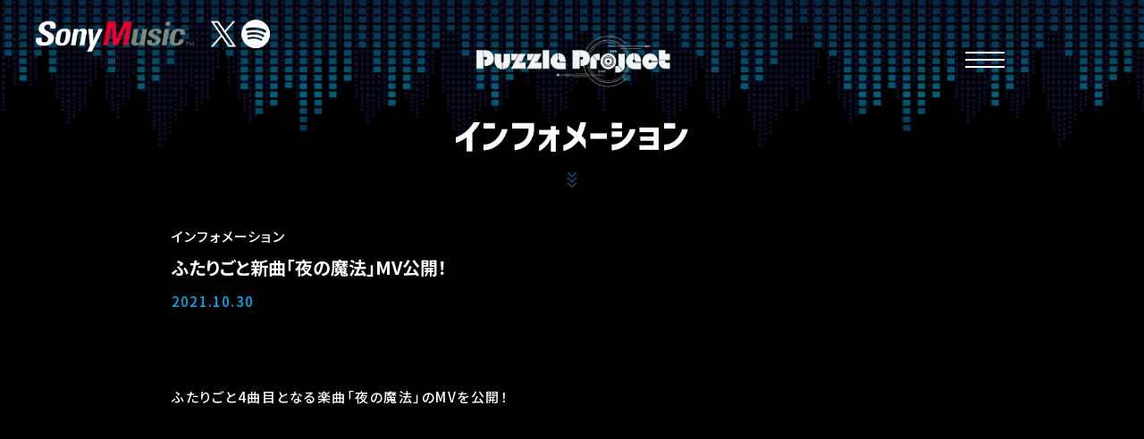

--- FILE ---
content_type: text/html; charset=UTF-8
request_url: https://puzzle-project.jp/info/%E3%81%B5%E3%81%9F%E3%82%8A%E3%81%94%E3%81%A8%E6%96%B0%E6%9B%B2%E3%80%8C%E5%A4%9C%E3%81%AE%E9%AD%94%E6%B3%95%E3%80%8Dmv%E5%85%AC%E9%96%8B%EF%BC%81/
body_size: 8015
content:
<!DOCTYPE html>
<html lang="ja">
<head prefix="og: http://ogp.me/ns# fb: http://ogp.me/ns/fb# article: http://ogp.me/ns/article#">
  <meta charset="UTF-8">
<!-- prepend_head -->
  <meta name="viewport" content="width=device-width">
  <!--[if IE]><meta http-equiv="X-UA-Compatible" content="IE=edge"><![endif]-->
  <meta name="description" content="『Puzzle Project』は、あなたの音楽性・楽曲とわたしたちのソリューションを掛け合わせ、あなたの”セカイ”を世界に広げるプロジェクトです。">
  <meta property="og:site_name" content="ふたりごと新曲「夜の魔法」MV公開！ | Puzzle Project | あなたの音楽性・楽曲を世界に広げるプロジェクト">
  <meta property="og:title" content="ふたりごと新曲「夜の魔法」MV公開！ | Puzzle Project | あなたの音楽性・楽曲を世界に広げるプロジェクト">
  <meta property="og:description" content="『Puzzle Project』は、あなたの音楽性・楽曲とわたしたちのソリューションを掛け合わせ、あなたの”セカイ”を世界に広げるプロジェクトです。">
  <meta property="og:type" content="article">
  <meta property="og:image" content="https://puzzle-project.jp/cms/wp-content/uploads/2021/10/3a9f9f9d42803212257384cb802798e9.jpg">
  <meta property="og:url" content="https://puzzle-project.jp/info/%e3%81%b5%e3%81%9f%e3%82%8a%e3%81%94%e3%81%a8%e6%96%b0%e6%9b%b2%e3%80%8c%e5%a4%9c%e3%81%ae%e9%ad%94%e6%b3%95%e3%80%8dmv%e5%85%ac%e9%96%8b%ef%bc%81/">
  <meta name="twitter:app:country" content="JP">
  <meta name="twitter:title" content="ふたりごと新曲「夜の魔法」MV公開！ | Puzzle Project | あなたの音楽性・楽曲を世界に広げるプロジェクト">
  <meta name="twitter:description" content="『Puzzle Project』は、あなたの音楽性・楽曲とわたしたちのソリューションを掛け合わせ、あなたの”セカイ”を世界に広げるプロジェクトです。">
  <meta name="twitter:card" content="summary_large_image">
  <meta name="twitter:image" content="https://puzzle-project.jp/cms/wp-content/uploads/2021/10/3a9f9f9d42803212257384cb802798e9.jpg">
  <meta name="twitter:url" content="https://puzzle-project.jp/info/%e3%81%b5%e3%81%9f%e3%82%8a%e3%81%94%e3%81%a8%e6%96%b0%e6%9b%b2%e3%80%8c%e5%a4%9c%e3%81%ae%e9%ad%94%e6%b3%95%e3%80%8dmv%e5%85%ac%e9%96%8b%ef%bc%81/">
  <meta name="apple-mobile-web-app-capable" content="no">
  <meta name="mobile-web-app-capable" content="no">

  <link rel="canonical" href="https://puzzle-project.jp">

  <link rel="preconnect" href="https://fonts.gstatic.com">
	<link href="https://fonts.googleapis.com/css2?family=Noto+Sans+JP:wght@500;700&amp;display=swap" rel="stylesheet">
  <link rel="stylesheet" type="text/css" href="https://puzzle-project.jp/cms/wp-content/themes/puzzleproject_v1.5.1/assets/css/styles.css?202601">
  <link rel="stylesheet" type="text/css" href="https://puzzle-project.jp/cms/wp-content/themes/puzzleproject_v1.5.1/assets/css/news.css?202601">
	<script src="https://ajax.googleapis.com/ajax/libs/jquery/3.4.1/jquery.min.js"></script>
<!-- append_head -->
<ink rel="icon" href="https://puzzle-project.jp/favicon.ico">

<!-- Google Tag Manager-->
<script>
(function (w, d, s, l, i) {
  w[l] = w[l] || [];
  w[l].push({
  'gtm.start': new Date().getTime(),
    event: 'gtm.js'
  });
  var f = d.getElementsByTagName(s)[0],
    j = d.createElement(s),
    dl = l != 'dataLayer' ? '&l=' + l : '';
  j.async = true;
  j.src =
    'https://www.googletagmanager.com/gtm.js?id=' + i + dl;
  f.parentNode.insertBefore(j, f);
})(window, document, 'script', 'dataLayer', 'GTM-5H59QB9');
</script>
<!-- End Google Tag Manager-->

<title>ふたりごと新曲「夜の魔法」MV公開！ | Puzzle Project | あなたの音楽性・楽曲を世界に広げるプロジェクト</title>
<meta name='robots' content='max-image-preview:large' />
<style id='wp-img-auto-sizes-contain-inline-css' type='text/css'>
img:is([sizes=auto i],[sizes^="auto," i]){contain-intrinsic-size:3000px 1500px}
/*# sourceURL=wp-img-auto-sizes-contain-inline-css */
</style>
<style id='wp-block-library-inline-css' type='text/css'>
:root{--wp-block-synced-color:#7a00df;--wp-block-synced-color--rgb:122,0,223;--wp-bound-block-color:var(--wp-block-synced-color);--wp-editor-canvas-background:#ddd;--wp-admin-theme-color:#007cba;--wp-admin-theme-color--rgb:0,124,186;--wp-admin-theme-color-darker-10:#006ba1;--wp-admin-theme-color-darker-10--rgb:0,107,160.5;--wp-admin-theme-color-darker-20:#005a87;--wp-admin-theme-color-darker-20--rgb:0,90,135;--wp-admin-border-width-focus:2px}@media (min-resolution:192dpi){:root{--wp-admin-border-width-focus:1.5px}}.wp-element-button{cursor:pointer}:root .has-very-light-gray-background-color{background-color:#eee}:root .has-very-dark-gray-background-color{background-color:#313131}:root .has-very-light-gray-color{color:#eee}:root .has-very-dark-gray-color{color:#313131}:root .has-vivid-green-cyan-to-vivid-cyan-blue-gradient-background{background:linear-gradient(135deg,#00d084,#0693e3)}:root .has-purple-crush-gradient-background{background:linear-gradient(135deg,#34e2e4,#4721fb 50%,#ab1dfe)}:root .has-hazy-dawn-gradient-background{background:linear-gradient(135deg,#faaca8,#dad0ec)}:root .has-subdued-olive-gradient-background{background:linear-gradient(135deg,#fafae1,#67a671)}:root .has-atomic-cream-gradient-background{background:linear-gradient(135deg,#fdd79a,#004a59)}:root .has-nightshade-gradient-background{background:linear-gradient(135deg,#330968,#31cdcf)}:root .has-midnight-gradient-background{background:linear-gradient(135deg,#020381,#2874fc)}:root{--wp--preset--font-size--normal:16px;--wp--preset--font-size--huge:42px}.has-regular-font-size{font-size:1em}.has-larger-font-size{font-size:2.625em}.has-normal-font-size{font-size:var(--wp--preset--font-size--normal)}.has-huge-font-size{font-size:var(--wp--preset--font-size--huge)}.has-text-align-center{text-align:center}.has-text-align-left{text-align:left}.has-text-align-right{text-align:right}.has-fit-text{white-space:nowrap!important}#end-resizable-editor-section{display:none}.aligncenter{clear:both}.items-justified-left{justify-content:flex-start}.items-justified-center{justify-content:center}.items-justified-right{justify-content:flex-end}.items-justified-space-between{justify-content:space-between}.screen-reader-text{border:0;clip-path:inset(50%);height:1px;margin:-1px;overflow:hidden;padding:0;position:absolute;width:1px;word-wrap:normal!important}.screen-reader-text:focus{background-color:#ddd;clip-path:none;color:#444;display:block;font-size:1em;height:auto;left:5px;line-height:normal;padding:15px 23px 14px;text-decoration:none;top:5px;width:auto;z-index:100000}html :where(.has-border-color){border-style:solid}html :where([style*=border-top-color]){border-top-style:solid}html :where([style*=border-right-color]){border-right-style:solid}html :where([style*=border-bottom-color]){border-bottom-style:solid}html :where([style*=border-left-color]){border-left-style:solid}html :where([style*=border-width]){border-style:solid}html :where([style*=border-top-width]){border-top-style:solid}html :where([style*=border-right-width]){border-right-style:solid}html :where([style*=border-bottom-width]){border-bottom-style:solid}html :where([style*=border-left-width]){border-left-style:solid}html :where(img[class*=wp-image-]){height:auto;max-width:100%}:where(figure){margin:0 0 1em}html :where(.is-position-sticky){--wp-admin--admin-bar--position-offset:var(--wp-admin--admin-bar--height,0px)}@media screen and (max-width:600px){html :where(.is-position-sticky){--wp-admin--admin-bar--position-offset:0px}}

/*# sourceURL=wp-block-library-inline-css */
</style><style id='wp-block-embed-inline-css' type='text/css'>
.wp-block-embed.alignleft,.wp-block-embed.alignright,.wp-block[data-align=left]>[data-type="core/embed"],.wp-block[data-align=right]>[data-type="core/embed"]{max-width:360px;width:100%}.wp-block-embed.alignleft .wp-block-embed__wrapper,.wp-block-embed.alignright .wp-block-embed__wrapper,.wp-block[data-align=left]>[data-type="core/embed"] .wp-block-embed__wrapper,.wp-block[data-align=right]>[data-type="core/embed"] .wp-block-embed__wrapper{min-width:280px}.wp-block-cover .wp-block-embed{min-height:240px;min-width:320px}.wp-block-embed{overflow-wrap:break-word}.wp-block-embed :where(figcaption){margin-bottom:1em;margin-top:.5em}.wp-block-embed iframe{max-width:100%}.wp-block-embed__wrapper{position:relative}.wp-embed-responsive .wp-has-aspect-ratio .wp-block-embed__wrapper:before{content:"";display:block;padding-top:50%}.wp-embed-responsive .wp-has-aspect-ratio iframe{bottom:0;height:100%;left:0;position:absolute;right:0;top:0;width:100%}.wp-embed-responsive .wp-embed-aspect-21-9 .wp-block-embed__wrapper:before{padding-top:42.85%}.wp-embed-responsive .wp-embed-aspect-18-9 .wp-block-embed__wrapper:before{padding-top:50%}.wp-embed-responsive .wp-embed-aspect-16-9 .wp-block-embed__wrapper:before{padding-top:56.25%}.wp-embed-responsive .wp-embed-aspect-4-3 .wp-block-embed__wrapper:before{padding-top:75%}.wp-embed-responsive .wp-embed-aspect-1-1 .wp-block-embed__wrapper:before{padding-top:100%}.wp-embed-responsive .wp-embed-aspect-9-16 .wp-block-embed__wrapper:before{padding-top:177.77%}.wp-embed-responsive .wp-embed-aspect-1-2 .wp-block-embed__wrapper:before{padding-top:200%}
/*# sourceURL=https://puzzle-project.jp/cms/wp-includes/blocks/embed/style.min.css */
</style>
<style id='wp-block-paragraph-inline-css' type='text/css'>
.is-small-text{font-size:.875em}.is-regular-text{font-size:1em}.is-large-text{font-size:2.25em}.is-larger-text{font-size:3em}.has-drop-cap:not(:focus):first-letter{float:left;font-size:8.4em;font-style:normal;font-weight:100;line-height:.68;margin:.05em .1em 0 0;text-transform:uppercase}body.rtl .has-drop-cap:not(:focus):first-letter{float:none;margin-left:.1em}p.has-drop-cap.has-background{overflow:hidden}:root :where(p.has-background){padding:1.25em 2.375em}:where(p.has-text-color:not(.has-link-color)) a{color:inherit}p.has-text-align-left[style*="writing-mode:vertical-lr"],p.has-text-align-right[style*="writing-mode:vertical-rl"]{rotate:180deg}
/*# sourceURL=https://puzzle-project.jp/cms/wp-includes/blocks/paragraph/style.min.css */
</style>
<style id='global-styles-inline-css' type='text/css'>
:root{--wp--preset--aspect-ratio--square: 1;--wp--preset--aspect-ratio--4-3: 4/3;--wp--preset--aspect-ratio--3-4: 3/4;--wp--preset--aspect-ratio--3-2: 3/2;--wp--preset--aspect-ratio--2-3: 2/3;--wp--preset--aspect-ratio--16-9: 16/9;--wp--preset--aspect-ratio--9-16: 9/16;--wp--preset--color--black: #000000;--wp--preset--color--cyan-bluish-gray: #abb8c3;--wp--preset--color--white: #ffffff;--wp--preset--color--pale-pink: #f78da7;--wp--preset--color--vivid-red: #cf2e2e;--wp--preset--color--luminous-vivid-orange: #ff6900;--wp--preset--color--luminous-vivid-amber: #fcb900;--wp--preset--color--light-green-cyan: #7bdcb5;--wp--preset--color--vivid-green-cyan: #00d084;--wp--preset--color--pale-cyan-blue: #8ed1fc;--wp--preset--color--vivid-cyan-blue: #0693e3;--wp--preset--color--vivid-purple: #9b51e0;--wp--preset--gradient--vivid-cyan-blue-to-vivid-purple: linear-gradient(135deg,rgb(6,147,227) 0%,rgb(155,81,224) 100%);--wp--preset--gradient--light-green-cyan-to-vivid-green-cyan: linear-gradient(135deg,rgb(122,220,180) 0%,rgb(0,208,130) 100%);--wp--preset--gradient--luminous-vivid-amber-to-luminous-vivid-orange: linear-gradient(135deg,rgb(252,185,0) 0%,rgb(255,105,0) 100%);--wp--preset--gradient--luminous-vivid-orange-to-vivid-red: linear-gradient(135deg,rgb(255,105,0) 0%,rgb(207,46,46) 100%);--wp--preset--gradient--very-light-gray-to-cyan-bluish-gray: linear-gradient(135deg,rgb(238,238,238) 0%,rgb(169,184,195) 100%);--wp--preset--gradient--cool-to-warm-spectrum: linear-gradient(135deg,rgb(74,234,220) 0%,rgb(151,120,209) 20%,rgb(207,42,186) 40%,rgb(238,44,130) 60%,rgb(251,105,98) 80%,rgb(254,248,76) 100%);--wp--preset--gradient--blush-light-purple: linear-gradient(135deg,rgb(255,206,236) 0%,rgb(152,150,240) 100%);--wp--preset--gradient--blush-bordeaux: linear-gradient(135deg,rgb(254,205,165) 0%,rgb(254,45,45) 50%,rgb(107,0,62) 100%);--wp--preset--gradient--luminous-dusk: linear-gradient(135deg,rgb(255,203,112) 0%,rgb(199,81,192) 50%,rgb(65,88,208) 100%);--wp--preset--gradient--pale-ocean: linear-gradient(135deg,rgb(255,245,203) 0%,rgb(182,227,212) 50%,rgb(51,167,181) 100%);--wp--preset--gradient--electric-grass: linear-gradient(135deg,rgb(202,248,128) 0%,rgb(113,206,126) 100%);--wp--preset--gradient--midnight: linear-gradient(135deg,rgb(2,3,129) 0%,rgb(40,116,252) 100%);--wp--preset--font-size--small: 13px;--wp--preset--font-size--medium: 20px;--wp--preset--font-size--large: 36px;--wp--preset--font-size--x-large: 42px;--wp--preset--spacing--20: 0.44rem;--wp--preset--spacing--30: 0.67rem;--wp--preset--spacing--40: 1rem;--wp--preset--spacing--50: 1.5rem;--wp--preset--spacing--60: 2.25rem;--wp--preset--spacing--70: 3.38rem;--wp--preset--spacing--80: 5.06rem;--wp--preset--shadow--natural: 6px 6px 9px rgba(0, 0, 0, 0.2);--wp--preset--shadow--deep: 12px 12px 50px rgba(0, 0, 0, 0.4);--wp--preset--shadow--sharp: 6px 6px 0px rgba(0, 0, 0, 0.2);--wp--preset--shadow--outlined: 6px 6px 0px -3px rgb(255, 255, 255), 6px 6px rgb(0, 0, 0);--wp--preset--shadow--crisp: 6px 6px 0px rgb(0, 0, 0);}:where(.is-layout-flex){gap: 0.5em;}:where(.is-layout-grid){gap: 0.5em;}body .is-layout-flex{display: flex;}.is-layout-flex{flex-wrap: wrap;align-items: center;}.is-layout-flex > :is(*, div){margin: 0;}body .is-layout-grid{display: grid;}.is-layout-grid > :is(*, div){margin: 0;}:where(.wp-block-columns.is-layout-flex){gap: 2em;}:where(.wp-block-columns.is-layout-grid){gap: 2em;}:where(.wp-block-post-template.is-layout-flex){gap: 1.25em;}:where(.wp-block-post-template.is-layout-grid){gap: 1.25em;}.has-black-color{color: var(--wp--preset--color--black) !important;}.has-cyan-bluish-gray-color{color: var(--wp--preset--color--cyan-bluish-gray) !important;}.has-white-color{color: var(--wp--preset--color--white) !important;}.has-pale-pink-color{color: var(--wp--preset--color--pale-pink) !important;}.has-vivid-red-color{color: var(--wp--preset--color--vivid-red) !important;}.has-luminous-vivid-orange-color{color: var(--wp--preset--color--luminous-vivid-orange) !important;}.has-luminous-vivid-amber-color{color: var(--wp--preset--color--luminous-vivid-amber) !important;}.has-light-green-cyan-color{color: var(--wp--preset--color--light-green-cyan) !important;}.has-vivid-green-cyan-color{color: var(--wp--preset--color--vivid-green-cyan) !important;}.has-pale-cyan-blue-color{color: var(--wp--preset--color--pale-cyan-blue) !important;}.has-vivid-cyan-blue-color{color: var(--wp--preset--color--vivid-cyan-blue) !important;}.has-vivid-purple-color{color: var(--wp--preset--color--vivid-purple) !important;}.has-black-background-color{background-color: var(--wp--preset--color--black) !important;}.has-cyan-bluish-gray-background-color{background-color: var(--wp--preset--color--cyan-bluish-gray) !important;}.has-white-background-color{background-color: var(--wp--preset--color--white) !important;}.has-pale-pink-background-color{background-color: var(--wp--preset--color--pale-pink) !important;}.has-vivid-red-background-color{background-color: var(--wp--preset--color--vivid-red) !important;}.has-luminous-vivid-orange-background-color{background-color: var(--wp--preset--color--luminous-vivid-orange) !important;}.has-luminous-vivid-amber-background-color{background-color: var(--wp--preset--color--luminous-vivid-amber) !important;}.has-light-green-cyan-background-color{background-color: var(--wp--preset--color--light-green-cyan) !important;}.has-vivid-green-cyan-background-color{background-color: var(--wp--preset--color--vivid-green-cyan) !important;}.has-pale-cyan-blue-background-color{background-color: var(--wp--preset--color--pale-cyan-blue) !important;}.has-vivid-cyan-blue-background-color{background-color: var(--wp--preset--color--vivid-cyan-blue) !important;}.has-vivid-purple-background-color{background-color: var(--wp--preset--color--vivid-purple) !important;}.has-black-border-color{border-color: var(--wp--preset--color--black) !important;}.has-cyan-bluish-gray-border-color{border-color: var(--wp--preset--color--cyan-bluish-gray) !important;}.has-white-border-color{border-color: var(--wp--preset--color--white) !important;}.has-pale-pink-border-color{border-color: var(--wp--preset--color--pale-pink) !important;}.has-vivid-red-border-color{border-color: var(--wp--preset--color--vivid-red) !important;}.has-luminous-vivid-orange-border-color{border-color: var(--wp--preset--color--luminous-vivid-orange) !important;}.has-luminous-vivid-amber-border-color{border-color: var(--wp--preset--color--luminous-vivid-amber) !important;}.has-light-green-cyan-border-color{border-color: var(--wp--preset--color--light-green-cyan) !important;}.has-vivid-green-cyan-border-color{border-color: var(--wp--preset--color--vivid-green-cyan) !important;}.has-pale-cyan-blue-border-color{border-color: var(--wp--preset--color--pale-cyan-blue) !important;}.has-vivid-cyan-blue-border-color{border-color: var(--wp--preset--color--vivid-cyan-blue) !important;}.has-vivid-purple-border-color{border-color: var(--wp--preset--color--vivid-purple) !important;}.has-vivid-cyan-blue-to-vivid-purple-gradient-background{background: var(--wp--preset--gradient--vivid-cyan-blue-to-vivid-purple) !important;}.has-light-green-cyan-to-vivid-green-cyan-gradient-background{background: var(--wp--preset--gradient--light-green-cyan-to-vivid-green-cyan) !important;}.has-luminous-vivid-amber-to-luminous-vivid-orange-gradient-background{background: var(--wp--preset--gradient--luminous-vivid-amber-to-luminous-vivid-orange) !important;}.has-luminous-vivid-orange-to-vivid-red-gradient-background{background: var(--wp--preset--gradient--luminous-vivid-orange-to-vivid-red) !important;}.has-very-light-gray-to-cyan-bluish-gray-gradient-background{background: var(--wp--preset--gradient--very-light-gray-to-cyan-bluish-gray) !important;}.has-cool-to-warm-spectrum-gradient-background{background: var(--wp--preset--gradient--cool-to-warm-spectrum) !important;}.has-blush-light-purple-gradient-background{background: var(--wp--preset--gradient--blush-light-purple) !important;}.has-blush-bordeaux-gradient-background{background: var(--wp--preset--gradient--blush-bordeaux) !important;}.has-luminous-dusk-gradient-background{background: var(--wp--preset--gradient--luminous-dusk) !important;}.has-pale-ocean-gradient-background{background: var(--wp--preset--gradient--pale-ocean) !important;}.has-electric-grass-gradient-background{background: var(--wp--preset--gradient--electric-grass) !important;}.has-midnight-gradient-background{background: var(--wp--preset--gradient--midnight) !important;}.has-small-font-size{font-size: var(--wp--preset--font-size--small) !important;}.has-medium-font-size{font-size: var(--wp--preset--font-size--medium) !important;}.has-large-font-size{font-size: var(--wp--preset--font-size--large) !important;}.has-x-large-font-size{font-size: var(--wp--preset--font-size--x-large) !important;}
/*# sourceURL=global-styles-inline-css */
</style>

<style id='classic-theme-styles-inline-css' type='text/css'>
/*! This file is auto-generated */
.wp-block-button__link{color:#fff;background-color:#32373c;border-radius:9999px;box-shadow:none;text-decoration:none;padding:calc(.667em + 2px) calc(1.333em + 2px);font-size:1.125em}.wp-block-file__button{background:#32373c;color:#fff;text-decoration:none}
/*# sourceURL=/wp-includes/css/classic-themes.min.css */
</style>
</head>
<body data-page="info">
<!-- prepend_body -->
<!-- Google Tag Manager (noscript)-->
<noscript>
  <iframe src="https://www.googletagmanager.com/ns.html?id=GTM-5H59QB9" height="0" width="0" style="display:none;visibility:hidden"></iframe>
</noscript>
<!-- End Google Tag Manager (noscript)-->


<nav class="nav">
  <div class="nav__bg"></div>
  <div class="nav__container">
    <div class="nav__brand">
      <a href="/" class="nav__brand-link"><img src="https://puzzle-project.jp/cms/wp-content/themes/puzzleproject_v1.5.1/assets/img/kv_pp_logo.png" alt="Puzzle Project"></a>
    </div>
    <div class="nav__inner">
      <ul class="nav__list">
        <li class="nav__list-item -about">
          <a href="/#news" class="nav__link js-menu-close"><img src="https://puzzle-project.jp/cms/wp-content/themes/puzzleproject_v1.5.1/assets/img/menu_information.svg" alt="インフォメーション"></a>
        </li>
        <li class="nav__list-item -message">
          <a href="/#pickup" class="nav__link js-menu-close"><img src="https://puzzle-project.jp/cms/wp-content/themes/puzzleproject_v1.5.1/assets/img/menu_pickup.svg" alt="ピックアップ"></a>
        </li>
        <li class="nav__list-item -audition">
          <a href="/#artists" class="nav__link js-menu-close"><img src="https://puzzle-project.jp/cms/wp-content/themes/puzzleproject_v1.5.1/assets/img/menu_artist.svg" alt="アーティスト"></a>
        </li>
        <li class="nav__list-item -Spotify">
          <a href="/#Spotify" class="nav__link js-menu-close"><img src="https://puzzle-project.jp/cms/wp-content/themes/puzzleproject_v1.5.1/assets/img/Spotify.png" alt="Spotify"></a>
        </li>
        <li class="nav__list-item -entry">
          <a href="/#entry" class="nav__link js-menu-close"><img src="https://puzzle-project.jp/cms/wp-content/themes/puzzleproject_v1.5.1/assets/img/menu_entry.svg" alt="エントリー"></a>
        </li>
        <li class="nav__list-item -contact">
          <a href="/#project" class="nav__link js-menu-close"><img src="https://puzzle-project.jp/cms/wp-content/themes/puzzleproject_v1.5.1/assets/img/menu_about.svg" alt="Puzzle Projectとは"></a>
        </li>
        <li class="nav__list-item -Twitter">
          <a href="/#Twitter" class="nav__link js-menu-close"><img src="https://puzzle-project.jp/cms/wp-content/themes/puzzleproject_v1.5.1/assets/img/Twitter.png" alt="Twitter"></a>
        </li>
      </ul>
    </div>
  </div>
</nav>
<div class="menu js-menu">
  <div class="menu__inner">
    <div class="menu__in">
      <div class="menu__open">
        <div class="menu__open-item -item1">
          <div class="menu__open-deco"></div>
        </div>
        <div class="menu__open-item -item2">
          <div class="menu__open-deco"></div>
        </div>
        <div class="menu__open-item -item3">
          <div class="menu__open-deco"></div>
        </div>
      </div>
      <div class="menu__close">
        <div class="menu__close-item -item1">
          <div class="menu__close-deco"></div>
        </div>
        <div class="menu__close-item -item2">
          <div class="menu__close-deco"></div>
        </div>
      </div>
    </div>
  </div>
</div>

<header class="header">
  <div class="header__content">
    <div class="header__logo">
      <div class="header__logo__item header__logo__item--puzzle">
        <a href="/">
          <div class="logo--pc">
            <img src="https://puzzle-project.jp/cms/wp-content/themes/puzzleproject_v1.5.1/assets/img/kv_pp_logo_pc.png" alt="Puzzle Project">
          </div>
          <div class="logo--sp">
            <img src="https://puzzle-project.jp/cms/wp-content/themes/puzzleproject_v1.5.1/assets/img/kv_pp_logo_sp.png" alt="Puzzle Project">
          </div>
        </a>
      </div>
    </div>
  </div>
</header>

<div class="official">
  <ul class="official-list">
    <li class="official-item SonyMusic">
      <a href="https://www.sonymusic.co.jp/" target="_blank"><img src="https://puzzle-project.jp/cms/wp-content/themes/puzzleproject_v1.5.1/assets/img/sony_music_logo.png" alt="Sony Music"></a>
    </li>
    <li class="official-item Twitter">
      <a href="https://twitter.com/_PuzzleProject" target="_blank"><img src="https://puzzle-project.jp/cms/wp-content/themes/puzzleproject_v1.5.1/assets/img/icon_Twitter.png?2" alt="X"></a>
    </li>
    <li class="official-item Twitter">
      <a href="https://open.spotify.com/playlist/2SaD7zrPtx6SFS6TwQYoBu?si=ABFdXJsMRJ6okd3bDbrYDg" target="_blank"><img src="https://puzzle-project.jp/cms/wp-content/themes/puzzleproject_v1.5.1/assets/img/icon_Spotify.png" alt="Spotify"></a>
    </li>
  </ul>
</div>

<main class="main">
  <div class="equalizers"></div>
  <div class="main-title">
    <h2>
      <span class="title__text"><img src="https://puzzle-project.jp/cms/wp-content/themes/puzzleproject_v1.5.1/assets/img/h2_jp_info.png" alt="インフォメーション"></span>
      <span class="icon triple-angle"></span>
    </h2>
  </div>
  <section class="news-detail">
    <div class="l__wrap">
      <div class="news-detail__title">
        <div class="news-detail__title--category"><span>インフォメーション</span></div>        <h2>ふたりごと新曲「夜の魔法」MV公開！</h2>
        <div class="news-detail__title--data">2021.10.30</div>
      </div>
      <div class="news-detail__content">
<p>ふたりごと4曲目となる楽曲「夜の魔法」のMVを公開！</p>



<figure class="wp-block-embed is-type-video is-provider-youtube wp-block-embed-youtube wp-embed-aspect-16-9 wp-has-aspect-ratio"><div class="wp-block-embed__wrapper">
<iframe title="夜の魔法／ふたりごと【Music Video】" width="500" height="281" src="https://www.youtube.com/embed/CQ-8LXiadQo?feature=oembed" frameborder="0" allow="accelerometer; autoplay; clipboard-write; encrypted-media; gyroscope; picture-in-picture; web-share" referrerpolicy="strict-origin-when-cross-origin" allowfullscreen></iframe>
</div></figure>



<p>アニメーションはアトリエプロジェクトの参加クリエイター「都鳥-totori」が手掛けました！</p>



<p>ふたりごとTwitter：<a rel="noreferrer noopener" href="https://www.youtube.com/redirect?event=video_description&amp;redir_token=[base64]&amp;q=https%3A%2F%2Ftwitter.com%2Ffutaridake02%3Fs%3D21" target="_blank">https://twitter.com/futaridake02?s=21</a> </p>



<p>Animation: 都鳥-totori-(アトリエプロジェクト) </p>



<p><a rel="noreferrer noopener" href="https://www.youtube.com/redirect?event=video_description&amp;redir_token=[base64]&amp;q=https%3A%2F%2Ftwitter.com%2Ftotori__02" target="_blank">https://twitter.com/totori__02</a> </p>



<p><a rel="noreferrer noopener" href="https://www.youtube.com/redirect?event=video_description&amp;redir_token=[base64]&amp;q=https%3A%2F%2Fwww.tiktok.com%2F%40totori_02%3Flang%3Dja-JP" target="_blank">https://www.tiktok.com/@totori_02?lan&#8230;</a></p>
</div>
    </div>

    <div class="news-detail__pagenation l__wrap">
    <div class="news-detail__pagenation__item news-detail__pagenation__item--prev">      <a href="https://puzzle-project.jp/info/%e3%80%8csoundmain%e3%80%8dpuzzle-project%e9%80%a3%e8%bc%89%e3%82%a4%e3%83%b3%e3%82%bf%e3%83%93%e3%83%a5%e3%83%bc%e2%91%a2%e5%85%ac%e9%96%8b%ef%bc%81/">Prev</a>    </div>      <div class="news-detail__pagenation__item news-detail__pagenation__item--top">
        <a href="/info/">Top</a>
      </div>
    <div class="news-detail__pagenation__item news-detail__pagenation__item--next">      <a href="https://puzzle-project.jp/info/sohbana%e6%96%b0%e6%9b%b2%e3%80%8c%e4%bc%9d%e6%92%adfeat-%e5%90%89%e4%b9%83%e3%80%8d%e3%83%aa%e3%83%aa%e3%83%bc%e3%82%b9/">Next</a>    </div>    </div>
  </section>
</main>
<footer>
  <div class="footer__copy">
    <p class="copyright">© Sony Music Entertainment (Japan) Inc.</p>
  </div>
</footer>
<script src="https://puzzle-project.jp/cms/wp-content/themes/puzzleproject_v1.5.1/assets/js/common.js?202601"></script>

<!-- append_body -->

<script type="speculationrules">
{"prefetch":[{"source":"document","where":{"and":[{"href_matches":"/*"},{"not":{"href_matches":["/cms/wp-*.php","/cms/wp-admin/*","/cms/wp-content/uploads/*","/cms/wp-content/*","/cms/wp-content/plugins/*","/cms/wp-content/themes/puzzleproject_v1.5.1/*","/*\\?(.+)"]}},{"not":{"selector_matches":"a[rel~=\"nofollow\"]"}},{"not":{"selector_matches":".no-prefetch, .no-prefetch a"}}]},"eagerness":"conservative"}]}
</script>
</body>
</html>


--- FILE ---
content_type: text/css
request_url: https://puzzle-project.jp/cms/wp-content/themes/puzzleproject_v1.5.1/assets/css/styles.css?202601
body_size: 15620
content:
.bg {
  position: absolute;
  top: 0;
  left: 0;
  opacity: 0.7;
  z-index: 9999;
}

body,
html,
img {
  width: 100%;
  max-width: 100%;
}

#modal .modal-inner .btn.close p.icon,
body,
html {
  color: #fff;
}

a {
  color: #00aff1;
}
a:active, a:hover, a:visited {
  color: #00aff1;
}

@-webkit-keyframes rotate {
  0% {
    -webkit-transform: rotate(0);
    transform: rotate(0);
  }
  100% {
    -webkit-transform: rotate(360deg);
    transform: rotate(360deg);
  }
}
@keyframes rotate {
  0% {
    -webkit-transform: rotate(0);
    transform: rotate(0);
  }
  100% {
    -webkit-transform: rotate(360deg);
    transform: rotate(360deg);
  }
}
@-webkit-keyframes rotate-reverse {
  0% {
    -webkit-transform: rotate(0);
    transform: rotate(0);
  }
  100% {
    -webkit-transform: rotate(-360deg);
    transform: rotate(-360deg);
  }
}
@keyframes rotate-reverse {
  0% {
    -webkit-transform: rotate(0);
    transform: rotate(0);
  }
  100% {
    -webkit-transform: rotate(-360deg);
    transform: rotate(-360deg);
  }
}
@-webkit-keyframes scroll-down {
  0% {
    top: -40%;
    opacity: 1;
    background-color: #000;
  }
  70% {
    top: 100%;
    opacity: 1;
    background-color: #000;
  }
  99% {
    top: 100%;
    opacity: 0;
  }
  100% {
    top: -40%;
    opacity: 0;
  }
}
@keyframes scroll-down {
  0% {
    top: -40%;
    opacity: 1;
    background-color: #000;
  }
  70% {
    top: 100%;
    opacity: 1;
    background-color: #000;
  }
  99% {
    top: 100%;
    opacity: 0;
  }
  100% {
    top: -40%;
    opacity: 0;
  }
}
@font-face {
  font-style: normal;
  font-weight: 400;
  src: url(../fonts/pp-icons.eot?8a24pnh);
  src: url(../fonts/pp-icons.eot?8a24pnh#iefix) format("embedded-opentype"), url(../fonts/pp-icons.ttf?8a24pnh) format("truetype"), url(../fonts/pp-icons.woff?8a24pnh) format("woff"), url(../fonts/pp-icons.svg?8a24pnh#pp-icons) format("svg");
  font-family: pp-icons;
}
span.icon {
  speak: none;
  -webkit-font-smoothing: antialiased;
  -moz-osx-font-smoothing: grayscale;
  color: rgba(0, 175, 241, 0.75);
  font-style: normal;
  font-variant: normal;
  font-weight: 400;
  line-height: 1;
  font-family: pp-icons !important;
  text-transform: none;
}
span.icon.triple-angle:before {
  content: "\e904";
}

p.icon {
  speak: none;
  -webkit-font-smoothing: antialiased;
  -moz-osx-font-smoothing: grayscale;
  font-style: normal;
  font-variant: normal;
  font-weight: 400;
  line-height: 1;
  font-family: pp-icons !important;
  text-transform: none;
}
p.icon.triple-angle:before {
  content: "\e904";
}
p.icon.angle-down:before {
  content: "\e900";
}
p.icon.angle-up:before {
  content: "\e901";
}
p.icon.c-angle-down:before {
  content: "\e902";
}
p.icon.c-angle-up:before {
  content: "\e903";
}
p.icon.close:before {
  content: "\e905";
}
p.icon.num-1:before {
  content: "\e911";
}
p.icon.num-2:before {
  content: "\e912";
}
p.icon.num-3:before {
  content: "\e913";
}
p.icon.num-4:before {
  content: "\e914";
}
p.icon.facebook:before {
  content: "\e931";
}
p.icon.line:before {
  content: "\e932";
}
p.icon.youtube:before {
  content: "\e933";
}
p.icon.instagram:before {
  content: "\e934";
}

:after,
:before,
a,
blockquote,
button,
code,
dd,
div,
dl,
dt,
fieldset,
figure,
footer,
form,
h1,
h2,
h3,
h4,
h5,
h6,
header,
hr,
input,
label,
legend,
li,
main,
ol,
p,
pre,
section,
td,
textarea,
th,
ul {
  -webkit-box-sizing: border-box;
  box-sizing: border-box;
  margin: 0;
  padding: 0;
}

li {
  list-style: none;
}

img {
  vertical-align: top;
  image-rendering: auto;
  height: auto;
}

table {
  border-collapse: collapse;
  border-spacing: 0;
}
body {
  -webkit-font-feature-settings: "palt" 1;
  font-feature-settings: "palt" 1;
  margin: 0;
  background-color: #000;
  padding: 0;
  height: 100%;
  font-weight: 400;
  line-height: 1.6;
  font-family: "Noto Sans JP", sans-serif;
}

html {
  -webkit-font-feature-settings: "palt" 1;
  font-feature-settings: "palt" 1;
  -webkit-overflow-scrolling: touch;
  margin: 0;
  background-color: #000;
  padding: 0;
  height: 100%;
  font-weight: 400;
  line-height: 1.6;
  font-family: "Noto Sans JP", sans-serif;
}
html::-webkit-scrollbar-track {
  background-color: rgba(0, 175, 241, 0.2);
}
html::-webkit-scrollbar-thumb {
  -webkit-transition: background-color 0.3s linear;
  transition: background-color 0.3s linear;
  background-color: rgba(0, 175, 241, 0.5);
}
html::-webkit-scrollbar-thumb:hover {
  background-color: #00aff1;
}
body #main {
  position: relative;
  overflow-x: hidden;
}

#modal {
  position: fixed;
  top: 0;
  right: 0;
  left: 0;
  width: 100%;
  height: 100%;
}
#modal .modal-inner {
  position: fixed;
  top: 0;
  right: 0;
  left: 0;
  width: 100%;
  height: 100%;
}

a {
  -webkit-transition: color 0.2s linear;
  transition: color 0.2s linear;
  font-weight: 500;
}

button {
  cursor: pointer;
  border: none;
  background-color: transparent;
}
button:focus:not(.focus-visible) {
  outline: 0;
}
#modal {
  display: none;
  z-index: 9000;
  overflow-y: auto;
}
#modal .modal-inner {
  display: -webkit-box;
  display: -webkit-flex;
  display: -ms-flexbox;
  display: flex;
  bottom: 0;
  -webkit-box-orient: vertical;
  -webkit-box-direction: normal;
  -webkit-flex-direction: column;
  -ms-flex-direction: column;
  flex-direction: column;
  -webkit-box-pack: center;
  -webkit-justify-content: center;
  -ms-flex-pack: center;
  justify-content: center;
  -webkit-box-align: center;
  -webkit-align-items: center;
  -ms-flex-align: center;
  align-items: center;
  z-index: 2;
  overflow: hidden;
}
#modal .modal-inner .modal-window {
  display: -webkit-box;
  display: -webkit-flex;
  display: -ms-flexbox;
  display: flex;
  position: relative;
  -webkit-box-orient: vertical;
  -webkit-box-direction: normal;
  -webkit-flex-direction: column;
  -ms-flex-direction: column;
  flex-direction: column;
  -webkit-box-pack: center;
  -webkit-justify-content: center;
  -ms-flex-pack: center;
  justify-content: center;
  -webkit-perspective: 1000;
  perspective: 1000;
  z-index: 1;
}
#modal .modal-inner .modal-container {
  position: relative;
}
#modal .modal-inner .btn.close {
  display: -webkit-box;
  display: -webkit-flex;
  display: -ms-flexbox;
  display: flex;
  position: absolute;
  -webkit-box-pack: center;
  -webkit-justify-content: center;
  -ms-flex-pack: center;
  justify-content: center;
  -webkit-box-align: center;
  -webkit-align-items: center;
  -ms-flex-align: center;
  align-items: center;
  z-index: 2;
}
#modal .modal-bg {
  position: absolute;
  top: 0;
  right: 0;
  bottom: 0;
  left: 0;
  width: 100%;
  height: 100%;
}
#modal .modal-overlay {
  position: absolute;
  top: 0;
  right: 0;
  bottom: 0;
  left: 0;
  z-index: 0;
  background-color: rgba(0, 0, 0, 0.9);
  width: 100%;
  height: 100%;
}
#modal .modal-bg {
  z-index: 1;
}
#modal .modal-window {
  -webkit-transform: scale(0.95);
  transform: scale(0.95);
  opacity: 0;
  -webkit-transition: opacity 0.2s linear, -webkit-transform 0.2s ease-out;
  transition: opacity 0.2s linear, -webkit-transform 0.2s ease-out;
  transition: opacity 0.2s linear, transform 0.2s ease-out;
  transition: opacity 0.2s linear, transform 0.2s ease-out, -webkit-transform 0.2s ease-out;
}
#modal .btn.close,
#modal .modal-bg,
#modal .modal-overlay {
  opacity: 0;
  -webkit-transition: opacity 0.2s linear;
  transition: opacity 0.2s linear;
}
#modal .modal-container {
  max-height: 100vh;
}
#modal .modal-container .modal-content {
  display: -webkit-box;
  display: -webkit-flex;
  display: -ms-flexbox;
  display: flex;
}
#modal.active .btn.close,
#modal.active .modal-bg,
#modal.active .modal-overlay {
  opacity: 1;
}
#modal.open .modal-window {
  -webkit-transform: scale(1);
  transform: scale(1);
  opacity: 1;
}
#modal.open.opened .modal-container {
  max-height: none;
}
#modal.open.opened.close .btn.close {
  opacity: 0;
}
#modal.open.opened.close .modal-window {
  -webkit-transform: scale(0.95);
  transform: scale(0.95);
  opacity: 0;
}
#modal.scrollable.open.opened.close .modal-window {
  -webkit-transform: scale(1);
  transform: scale(1);
  opacity: 0;
}
#modal .modal-content.profile {
  display: -webkit-box;
  display: -webkit-flex;
  display: -ms-flexbox;
  display: flex;
  -webkit-box-orient: horizontal;
  -webkit-box-direction: normal;
  -webkit-flex-direction: row;
  -ms-flex-direction: row;
  flex-direction: row;
  -webkit-box-align: start;
  -webkit-align-items: flex-start;
  -ms-flex-align: start;
  align-items: flex-start;
  background-color: #fff;
  color: #000;
}
#modal .modal-content.profile .col > p.name {
  font-weight: 700;
  line-height: 1.3;
}
#modal .modal-content.profile .col.col-left {
  display: -webkit-box;
  display: -webkit-flex;
  display: -ms-flexbox;
  display: flex;
  -webkit-box-orient: horizontal;
  -webkit-box-direction: normal;
  -webkit-flex-direction: row;
  -ms-flex-direction: row;
  flex-direction: row;
  -webkit-box-align: center;
  -webkit-align-items: center;
  -ms-flex-align: center;
  align-items: center;
}
#modal .modal-content.profile .col.col-left .image {
  -webkit-filter: drop-shadow(0 1px 3px rgba(0, 0, 0, 0.2));
  filter: drop-shadow(0 1px 3px rgba(0, 0, 0, 0.2));
}
#modal .modal-content.profile .col.col-right div.description,
#modal .modal-content.profile .col.col-right p.description {
  line-height: 1.8;
}
#modal .modal-content.profile .col.col-right ul.links {
  display: -webkit-box;
  display: -webkit-flex;
  display: -ms-flexbox;
  display: flex;
}
#modal .modal-content.profile .col.col-right ul.links li.link > a {
  display: -webkit-box;
  display: -webkit-flex;
  display: -ms-flexbox;
  display: flex;
  -webkit-box-pack: center;
  -webkit-justify-content: center;
  -ms-flex-pack: center;
  justify-content: center;
  -webkit-box-align: center;
  -webkit-align-items: center;
  -ms-flex-align: center;
  align-items: center;
  text-decoration: none;
}
#modal .modal-content.profile .col.col-right ul.links li.link .c-icon {
  display: -webkit-box;
  display: -webkit-flex;
  display: -ms-flexbox;
  display: flex;
  -webkit-box-pack: center;
  -webkit-justify-content: center;
  -ms-flex-pack: center;
  justify-content: center;
  -webkit-box-align: center;
  -webkit-align-items: center;
  -ms-flex-align: center;
  align-items: center;
}
#modal .modal-content.profile .col.col-right ul.links li.link .c-icon p.icon {
  color: #fff;
}
#modal .modal-content.profile .col.col-right ul.links li.link .c-icon.hp {
  border: 1px solid #888;
}
#modal .modal-content.profile .col.col-right ul.links li.link .c-icon.twitter {
  position: relative;
  background-color: #000000;
}
#modal .modal-content.profile .col.col-right ul.links li.link .c-icon.twitter::before {
  position: absolute;
  top: 50%;
  left: 50%;
  -webkit-transform: translate(-50%, -50%);
  transform: translate(-50%, -50%);
  background-image: url(../img/icon_Twitter.png);
  background-size: contain;
  background-repeat: no-repeat;
  width: 82%;
  height: 82%;
  content: "";
}
#modal .modal-content.profile .col.col-right ul.links li.link .c-icon.facebook {
  background-color: #305097;
}
#modal .modal-content.profile .col.col-right ul.links li.link .c-icon.youtube {
  background-color: red;
}
#modal .modal-content.profile .col.col-right ul.links li.link p.name {
  margin-left: 0.5em;
}
#modal .modal-content.profile .col.col-right ul.links li.link.hp > a {
  color: #888;
}
#modal .modal-content.profile .col.col-right ul.links li.link.hp > a:active, #modal .modal-content.profile .col.col-right ul.links li.link.hp > a:hover, #modal .modal-content.profile .col.col-right ul.links li.link.hp > a:visited {
  color: #888;
}
#modal .modal-content.profile .col.col-right ul.links li.link.twitter > a {
  color: #000;
}
#modal .modal-content.profile .col.col-right ul.links li.link.twitter > a:active, #modal .modal-content.profile .col.col-right ul.links li.link.twitter > a:hover, #modal .modal-content.profile .col.col-right ul.links li.link.twitter > a:visited {
  color: #000;
}
#main .bg-layer {
  position: fixed;
  top: 0;
  right: 0;
  bottom: 0;
  left: 0;
  z-index: 0;
  width: 100%;
  height: 100%;
}
#main .bg-layer:before {
  display: block;
  position: absolute;
  top: 0;
  right: 0;
  bottom: 0;
  left: 0;
  z-index: 1;
  background-color: rgba(0, 0, 0, 0.25);
  width: 100%;
  height: 100%;
  content: "";
}
#main .bg-layer .video {
  position: relative;
  z-index: 0;
  width: 100%;
  height: 100%;
}
#main > section {
  position: relative;
  z-index: 1;
}
#main > section .container {
  position: relative;
}
#main > section .container.full {
  margin-right: 0;
  margin-left: 0;
  width: 100%;
}
#main > section h2 {
  margin-right: auto;
  margin-left: auto;
}
#main > section h2 p.icon {
  margin-right: auto;
  margin-left: auto;
}
#main > section h3.box {
  margin-right: auto;
  margin-left: auto;
}
#main > section h2 {
  display: -webkit-box;
  display: -webkit-flex;
  display: -ms-flexbox;
  display: flex;
  -webkit-box-orient: vertical;
  -webkit-box-direction: normal;
  -webkit-flex-direction: column;
  -ms-flex-direction: column;
  flex-direction: column;
  -webkit-box-pack: center;
  -webkit-justify-content: center;
  -ms-flex-pack: center;
  justify-content: center;
  -webkit-box-align: center;
  -webkit-align-items: center;
  -ms-flex-align: center;
  align-items: center;
}
#main > section h2 .en img {
  max-width: none;
}
#main > section h2 .jp img {
  width: auto;
  max-width: none;
  max-width: none;
  height: 100%;
}
#main > section h2 .en img {
  width: auto;
  max-width: none;
  height: 100%;
}
#main > section h2 p.icon {
  color: rgba(0, 175, 241, 0.75);
  text-align: center;
}
#main > section h3.box {
  line-height: 1;
  text-align: center;
}
#main > section h3.box.w {
  background-color: #fff;
  color: #000;
}
#main > section p.lead {
  line-height: 1.8;
  text-align: center;
}
#main > section p.sub {
  font-size: 80%;
}
#main > section p.note {
  margin-top: 0.8em;
}
#main > section p + p {
  margin-top: 0.3em;
}
#main > section section.sub {
  position: relative;
  margin-right: 0;
  margin-left: 0;
  width: 100%;
}
#main > section section.sub.entry .container {
  border: 1px solid rgba(0, 185, 0, 0.75);
  border-right: none;
  border-left: none;
  background-color: rgba(0, 0, 0, 0.5);
  width: calc(100% - 380px);
  height: 100%;
}
#main > section section.sub.entry .btn,
#main > section section.sub.entry .lead {
  margin-right: auto;
  margin-left: auto;
}
#main > section section.sub.entry .edge {
  position: absolute;
}
#main > section .box.articles {
  background-color: #fff;
  width: 100%;
}
#main > section .box.articles .box-title {
  display: -webkit-box;
  display: -webkit-flex;
  display: -ms-flexbox;
  display: flex;
  -webkit-box-pack: center;
  -webkit-justify-content: center;
  -ms-flex-pack: center;
  justify-content: center;
  -webkit-box-align: center;
  -webkit-align-items: center;
  -ms-flex-align: center;
  align-items: center;
}
#main > section .box.articles .box-content ul.articles {
  display: -webkit-box;
  display: -webkit-flex;
  display: -ms-flexbox;
  display: flex;
  -webkit-flex-wrap: wrap;
  -ms-flex-wrap: wrap;
  flex-wrap: wrap;
  -webkit-box-pack: center;
  -webkit-justify-content: center;
  -ms-flex-pack: center;
  justify-content: center;
}
#main > section .box.articles .box-content ul.articles > li .no-link {
  color: #000;
}
#main > section .box.articles .box-content ul.articles > li > a {
  color: #000;
  text-decoration: none;
}
#main > section .box.articles .box-content ul.articles > li figure {
  overflow: hidden;
}
#main > section .box.articles .box-content ul.articles > li figure img {
  transition: transform 0.3s ease-out, -webkit-filter 0.3s ease-out;
  -webkit-transition: -webkit-transform 0.3s ease-out, -webkit-filter 0.3s ease-out;
  transition: -webkit-transform 0.3s ease-out, -webkit-filter 0.3s ease-out;
  transition: transform 0.3s ease-out, filter 0.3s ease-out;
  transition: transform 0.3s ease-out, filter 0.3s ease-out, -webkit-transform 0.3s ease-out, -webkit-filter 0.3s ease-out;
  transition: transform 0.3s ease-out, filter 0.3s ease-out, -webkit-filter 0.3s ease-out;
}
#main > section .box.articles .box-content ul.articles > li h4.article-title {
  margin-top: 1em;
  text-decoration: none;
}
#main > section .box.card {
  position: relative;
  color: #000;
}
#main > section .box.card .box-head {
  display: -webkit-box;
  display: -webkit-flex;
  display: -ms-flexbox;
  display: flex;
  position: relative;
  -webkit-box-pack: center;
  -webkit-justify-content: center;
  -ms-flex-pack: center;
  justify-content: center;
  -webkit-box-align: center;
  -webkit-align-items: center;
  -ms-flex-align: center;
  align-items: center;
  z-index: 1;
  -webkit-transition: border-color 0.1s linear;
  transition: border-color 0.1s linear;
  border-bottom: 1px solid transparent;
}
#main > section .box.card .box-head .logo {
  position: relative;
}
#main > section .box.card .box-head .btn.accordion {
  position: absolute;
  cursor: pointer;
}
#main > section .box.card .box-head .btn.accordion p.icon:before {
  content: "\e902";
}
#main > section .box.card .box-content {
  position: relative;
  z-index: 1;
  -webkit-transition: padding 0.3s ease-out;
  transition: padding 0.3s ease-out;
}
#main > section .box.card .box-content .inner {
  -webkit-transition: height 0.3s ease-out;
  transition: height 0.3s ease-out;
  height: 0;
  overflow: hidden;
}
#main > section .box.card .box-content .title {
  font-weight: 700;
}
#main > section .box.card .box-content .text {
  line-height: 2;
}
#main > section .box.card .base {
  position: absolute;
  top: 0;
  right: 0;
  bottom: 0;
  left: 0;
  z-index: 0;
  width: 100%;
  height: 100%;
}
#main > section .box.card .base:before {
  display: block;
  position: relative;
  background-color: #fff;
  width: 100%;
  height: 100%;
  content: "";
}
#main > section .box.card .base .base-bottom,
#main > section .box.card .base .base-top {
  position: absolute;
  width: 100%;
}
#main > section .box.card .base .base-bottom:after, #main > section .box.card .base .base-bottom:before {
  display: block;
  top: 0;
  content: "";
}
#main > section .box.card .base .base-top:after, #main > section .box.card .base .base-top:before {
  display: block;
  top: 0;
  content: "";
}
#main > section .box.card .base .base-bottom:before,
#main > section .box.card .base .base-top:before {
  position: relative;
  background-color: #fff;
  width: 100%;
}
#main > section .box.card .base .base-bottom:after {
  position: absolute;
  border-width: 0;
  border-style: solid;
  width: 0;
  height: 0;
}
#main > section .box.card .base .base-top {
  top: 0;
}
#main > section .box.card .base .base-top:after {
  position: absolute;
  right: 0;
  border-width: 0;
  border-style: solid;
  border-color: transparent transparent transparent #fff;
  width: 0;
  height: 0;
}
#main > section .box.card .base .base-bottom {
  bottom: 0;
}
#main > section .box.card .base .base-bottom:after {
  left: 0;
  border-color: transparent #fff transparent transparent;
}
#main > section .box.card.opened .box-head {
  border-bottom: 1px solid rgba(0, 0, 0, 0.75);
}
#main > section .box.card.opened .box-head .btn.accordion p.icon:before {
  content: "\e903";
}
#main > section .scroll-down {
  display: -webkit-box;
  display: -webkit-flex;
  display: -ms-flexbox;
  display: flex;
  -webkit-box-orient: vertical;
  -webkit-box-direction: normal;
  -webkit-flex-direction: column;
  -ms-flex-direction: column;
  flex-direction: column;
  -webkit-box-pack: center;
  -webkit-justify-content: center;
  -ms-flex-pack: center;
  justify-content: center;
  -webkit-box-align: center;
  -webkit-align-items: center;
  -ms-flex-align: center;
  align-items: center;
}
#main > section .scroll-down .bar {
  position: relative;
  background-color: #fff;
  overflow: hidden;
}
#main > section .scroll-down .bar img {
  width: auto;
  max-width: none;
  height: 100%;
}
#main > section .scroll-down .bar .inner {
  -webkit-animation-name: scroll-down;
  -webkit-animation-duration: 1.25s;
  -webkit-animation-timing-function: ease-out;
  -webkit-animation-iteration-count: infinite;
  position: absolute;
  top: -40%;
  right: 0;
  left: 0;
  animation-duration: 1.25s;
  animation-timing-function: ease-out;
  animation-iteration-count: infinite;
  animation-name: scroll-down;
  background-color: #000;
  height: 40%;
}
#main > section .btn.banner {
  display: -webkit-box;
  display: -webkit-flex;
  display: -ms-flexbox;
  display: flex;
  -webkit-box-pack: center;
  -webkit-justify-content: center;
  -ms-flex-pack: center;
  justify-content: center;
  -webkit-box-align: center;
  -webkit-align-items: center;
  -ms-flex-align: center;
  align-items: center;
  background-color: #fff;
}
#main > section .btn.banner .label {
  line-height: 1;
}
#main > section .btn.banner .label img {
  width: auto;
  height: 100%;
}
#main > section .btn.line {
  display: block;
  position: relative;
  margin-right: auto;
  margin-left: auto;
}
#main > section .btn.line .image {
  position: relative;
  z-index: 2;
}
#main > section .btn.line .base {
  position: absolute;
  top: 0;
  left: 0;
  z-index: 0;
  -webkit-transition: opacity 0.1s linear;
  transition: opacity 0.1s linear;
}
#main > section .btn.line .base.b {
  z-index: 0;
}
#main > section .btn.line .base.over {
  opacity: 0;
  z-index: 1;
}
#main > section .btn.line:hover .base.over {
  opacity: 0.3;
}
#main > section.kv {
  border-bottom: 1px solid rgba(255, 255, 255, 0);
}
#main > section.kv.scrolled {
  border-bottom: 1px solid #fff;
}
#main > section.kv > .container {
  display: -webkit-box;
  display: -webkit-flex;
  display: -ms-flexbox;
  display: flex;
  -webkit-box-orient: vertical;
  -webkit-box-direction: normal;
  -webkit-flex-direction: column;
  -ms-flex-direction: column;
  flex-direction: column;
  -webkit-box-pack: center;
  -webkit-justify-content: center;
  -ms-flex-pack: center;
  justify-content: center;
  height: 100%;
}
#main > section.kv .scroll-down {
  position: absolute;
  -webkit-transform: translateX(0);
  transform: translateX(0);
  opacity: 1;
  -webkit-transition: opacity 0.2s linear, -webkit-transform 0.3s ease-out;
  transition: opacity 0.2s linear, -webkit-transform 0.3s ease-out;
  transition: transform 0.3s ease-out, opacity 0.2s linear;
  transition: transform 0.3s ease-out, opacity 0.2s linear, -webkit-transform 0.3s ease-out;
}
#main > section.kv .scroll-down.inactive {
  -webkit-transform: translateX(50%);
  transform: translateX(50%);
  opacity: 0;
}
#main > section.kv .logo.sony-music {
  position: absolute;
}
#main > section.kv .logo.main {
  position: relative;
  margin-right: auto;
  margin-left: auto;
}
#main > section.artists {
  background-color: #000;
}
#main > section.artists .bg {
  position: absolute;
  top: 0;
  right: 0;
  left: 0;
  z-index: 0;
  margin-right: auto;
  margin-left: auto;
  background-image: url(../img/bg_intro_equalizer.png);
  background-size: 1332px 203px;
  background-repeat: repeat-x;
  width: 100%;
}
#main > section.artists > .container {
  z-index: 1;
}
#main > section.artists h2 .jp img,
#main > section.artists h2 .en img {
  width: auto;
  max-width: none;
  height: 100%;
}
#main > section.artists ul.profiles {
  display: -webkit-box;
  display: -webkit-flex;
  display: -ms-flexbox;
  display: flex;
  -webkit-flex-wrap: wrap;
  -ms-flex-wrap: wrap;
  flex-wrap: wrap;
  -webkit-box-pack: center;
  -webkit-justify-content: center;
  -ms-flex-pack: center;
  justify-content: center;
  -webkit-box-align: center;
  -webkit-align-items: center;
  -ms-flex-align: center;
  align-items: center;
}
#main > section.artists ul.profiles > li {
  cursor: pointer;
}
#main > section.artists ul.profiles > li figure.image {
  overflow: hidden;
}
#main > section.artists ul.profiles > li figure.image img {
  transition: transform 0.2s ease-out, -webkit-filter 0.3s ease-out;
  -webkit-transition: -webkit-transform 0.2s ease-out, -webkit-filter 0.3s ease-out;
  transition: -webkit-transform 0.2s ease-out, -webkit-filter 0.3s ease-out;
  transition: transform 0.2s ease-out, filter 0.3s ease-out;
  transition: transform 0.2s ease-out, filter 0.3s ease-out, -webkit-transform 0.2s ease-out, -webkit-filter 0.3s ease-out;
  transition: transform 0.2s ease-out, filter 0.3s ease-out, -webkit-filter 0.3s ease-out;
}
#main > section.artists ul.profiles > li p.name {
  margin-top: 0.3em;
  text-align: center;
}
#main > section.artists ul.profiles > li .modal-content {
  display: none;
}
#main > section.guidelines {
  background-image: url(../img/bg_intro_shibuya.jpg);
  background-size: cover;
  background-repeat: no-repeat;
  background-color: #000;
}
#main > section.guidelines > .container {
  z-index: 1;
}
#main > section.guidelines .block {
  text-align: center;
}
#main > section.project {
  background-color: rgba(0, 0, 0, 0.75);
}
#main > section.project .lead {
  margin-right: auto;
  margin-left: auto;
  line-height: 1.8;
}
#main > section.project .block.solution .hexagon {
  position: relative;
  width: 100%;
}
#main > section.project .block.solution .hexagon .content {
  position: relative;
  z-index: 1;
}
#main > section.project .block.solution .hexagon .content .title {
  margin-right: auto;
  margin-left: auto;
}
#main > section.project .block.solution .hexagon .content .text {
  text-align: center;
}
#main > section.project .block.solution .hexagon .bg {
  position: absolute;
  top: 0;
  right: 0;
  left: 0;
  z-index: 0;
}
#main > section.project .block.solution .hexagon .bg .shape {
  position: absolute;
  top: 0;
  left: 0;
}
#main > section.project .block.solution .hexagon .bg > .shape {
  z-index: 0;
}
#main > section.project .block.solution .hexagon .bg .mask {
  position: relative;
  z-index: 1;
  overflow: hidden;
}
#main > section.project .block.solution figure.solution {
  display: -webkit-box;
  display: -webkit-flex;
  display: -ms-flexbox;
  display: flex;
  position: relative;
  -webkit-box-orient: vertical;
  -webkit-box-direction: normal;
  -webkit-flex-direction: column;
  -ms-flex-direction: column;
  flex-direction: column;
  -webkit-box-pack: center;
  -webkit-justify-content: center;
  -ms-flex-pack: center;
  justify-content: center;
  -webkit-box-align: center;
  -webkit-align-items: center;
  -ms-flex-align: center;
  align-items: center;
  margin-right: auto;
  margin-left: auto;
}
#main > section.project .block.solution figure.solution .arrow {
  position: relative;
  z-index: 1;
}
#main > section.project .block.solution figure.solution .image {
  position: relative;
  z-index: 0;
  margin-right: auto;
  margin-left: auto;
}
#main > section.project .block.solution figure.solution ul.lines {
  position: absolute;
  top: 0;
  right: 0;
  bottom: 0;
  left: 0;
  width: 100%;
  height: 100%;
}
#main > section.project .block.solution figure.solution ul.lines > li {
  position: absolute;
}
#main > section.project .block.solution figure.solution ul.lines > li .hexagon {
  position: relative;
  z-index: 1;
}
#main > section.project .block.solution figure.solution ul.lines > li .hexagon .bg .shape.border {
  border-right: solid 1px #d8dcdf;
  border-left: solid 1px #d8dcdf;
  background-color: #000;
}
#main > section.project .block.solution figure.solution ul.lines > li .hexagon .bg .shape.border:after {
  position: absolute;
  -webkit-transform: scaleY(0.5774) rotate(-45deg);
  transform: scaleY(0.5774) rotate(-45deg);
  z-index: 1;
  background-color: inherit;
  content: "";
}
#main > section.project .block.solution figure.solution ul.lines > li .hexagon .bg .shape.border:before {
  position: absolute;
  -webkit-transform: scaleY(0.5774) rotate(-45deg);
  transform: scaleY(0.5774) rotate(-45deg);
  z-index: 1;
  border-top: solid 1.41px #d8dcdf;
  border-right: solid 1.41px #d8dcdf;
  background-color: inherit;
  content: "";
}
#main > section.project .block.solution figure.solution ul.lines > li .hexagon .bg .shape.border:after {
  border-bottom: solid 1.41px #d8dcdf;
  border-left: solid 1.41px #d8dcdf;
}
#main > section.project .block.solution figure.solution ul.lines > li .hexagon .bg .shape.fill {
  background-color: #d8dcdf;
}
#main > section.project .block.solution figure.solution ul.lines > li .hexagon .bg .shape.fill:after, #main > section.project .block.solution figure.solution ul.lines > li .hexagon .bg .shape.fill:before {
  position: absolute;
  -webkit-transform: scaleY(0.5774) rotate(-45deg);
  transform: scaleY(0.5774) rotate(-45deg);
  z-index: 1;
  background-color: inherit;
  content: "";
}
#main > section.project .block.solution figure.solution ul.lines > li .hexagon .bg .mask {
  width: 100%;
}
#main > section.project .block.solution figure.solution ul.lines > li .box.num {
  display: -webkit-box;
  display: -webkit-flex;
  display: -ms-flexbox;
  display: flex;
  position: relative;
  -webkit-box-pack: center;
  -webkit-justify-content: center;
  -ms-flex-pack: center;
  justify-content: center;
  -webkit-box-align: center;
  -webkit-align-items: center;
  -ms-flex-align: center;
  align-items: center;
  z-index: 1;
  border: 1px solid rgba(255, 255, 255, 0.75);
  background-color: #000;
  width: 100%;
  height: 100%;
  color: #fff;
  text-decoration: none;
}
#main > section.project .block.solution figure.solution ul.lines > li .box.num p.icon {
  margin-left: -0.05em;
}
#main > section.project .block.solution figure.solution ul.lines > li .line {
  position: absolute;
  z-index: 0;
  border-top: 1px solid #fff;
}
#main > section.project .block.solution figure.solution ul.lines > li[data-id="1"], #main > section.project .block.solution figure.solution ul.lines > li[data-id="3"] {
  left: 0;
}
#main > section.project .block.solution figure.solution ul.lines > li[data-id="1"] .line, #main > section.project .block.solution figure.solution ul.lines > li[data-id="3"] .line {
  -webkit-transform-origin: 100% 0;
  transform-origin: 100% 0;
}
#main > section.project .block.solution figure.solution ul.lines > li[data-id="2"], #main > section.project .block.solution figure.solution ul.lines > li[data-id="4"] {
  right: 0;
}
#main > section.project .block.solution figure.solution ul.lines > li[data-id="2"] .line, #main > section.project .block.solution figure.solution ul.lines > li[data-id="4"] .line {
  -webkit-transform-origin: 0 0;
  transform-origin: 0 0;
}
#main > section.project .block.solution ul.solutions {
  display: -webkit-box;
  display: -webkit-flex;
  display: -ms-flexbox;
  display: flex;
  -webkit-box-orient: vertical;
  -webkit-box-direction: normal;
  -webkit-flex-direction: column;
  -ms-flex-direction: column;
  flex-direction: column;
}
#main > section.project .block.solution ul.solutions > li {
  position: relative;
}
#main > section.project .block.solution ul.solutions > li .hexagon .bg .shape.border {
  border-right: solid 1px #d8dcdf;
  border-left: solid 1px #d8dcdf;
  background-color: #000;
}
#main > section.project .block.solution ul.solutions > li .hexagon .bg .shape.border:after {
  position: absolute;
  -webkit-transform: scaleY(0.5774) rotate(-45deg);
  transform: scaleY(0.5774) rotate(-45deg);
  z-index: 1;
  background-color: inherit;
  content: "";
}
#main > section.project .block.solution ul.solutions > li .hexagon .bg .shape.border:before {
  position: absolute;
  -webkit-transform: scaleY(0.5774) rotate(-45deg);
  transform: scaleY(0.5774) rotate(-45deg);
  z-index: 1;
  border-top: solid 1.41px #d8dcdf;
  border-right: solid 1.41px #d8dcdf;
  background-color: inherit;
  content: "";
}
#main > section.project .block.solution ul.solutions > li .hexagon .bg .shape.border:after {
  border-bottom: solid 1.41px #d8dcdf;
  border-left: solid 1.41px #d8dcdf;
}
#main > section.project .block.solution ul.solutions > li .hexagon .bg .shape.fill {
  background-color: #d8dcdf;
}
#main > section.project .block.solution ul.solutions > li .hexagon .bg .shape.fill:after, #main > section.project .block.solution ul.solutions > li .hexagon .bg .shape.fill:before {
  position: absolute;
  -webkit-transform: scaleY(0.5774) rotate(-45deg);
  transform: scaleY(0.5774) rotate(-45deg);
  z-index: 1;
  background-color: inherit;
  content: "";
}
#main > section.project .block.solution ul.solutions > li .hexagon .bg .mask {
  width: 100%;
}
#main > section.project .block.solution ul.solutions > li[data-id="1"], #main > section.project .block.solution ul.solutions > li[data-id="3"] {
  -webkit-align-self: flex-start;
  -ms-flex-item-align: start;
  align-self: flex-start;
}
#main > section.project .block.solution ul.solutions > li[data-id="2"], #main > section.project .block.solution ul.solutions > li[data-id="4"] {
  -webkit-align-self: flex-end;
  -ms-flex-item-align: end;
  align-self: flex-end;
}
#main > section.project .block.media {
  position: relative;
}
#back-to-top > .container {
  margin-right: auto;
  margin-left: auto;
}

#main > section.cocotame .block.cocotame .lead .main,
#main > section.cocotame .block.cocotame .lead .sub,
#main > section.cocotame .block.cocotame .lead p.icon {
  margin-right: auto;
  margin-left: auto;
}
#main > section.project .block.media .box.card {
  position: relative;
  z-index: 1;
}
#main > section.project .block.media .bg {
  position: absolute;
  z-index: 0;
}
#main > section.project .block.media .bg.gear {
  -webkit-animation-name: rotate;
  -webkit-animation-duration: 60s;
  -webkit-animation-timing-function: ease-out;
  -webkit-animation-iteration-count: infinite;
  -webkit-transform-origin: 50% 50%;
  transform-origin: 50% 50%;
  animation-duration: 60s;
  animation-timing-function: ease-out;
  animation-iteration-count: infinite;
  animation-name: rotate;
}
#main > section.cocotame {
  background-image: url(../img/cocotame_bg_pc.jpg);
  background-position: center center;
  background-size: cover;
  background-repeat: no-repeat;
}
#main > section.cocotame .block.cocotame .lead p.icon {
  text-align: center;
}
#main > section.cocotame .block.cocotame .box.articles a.cocotame {
  display: block;
}
#main > section.cocotame .block.cocotame .box.articles a.cocotame img {
  width: auto;
  max-width: none;
  height: 100%;
}
#main > section.attention {
  background-color: #f0f5f8;
  color: #000;
  text-align: center;
}
#main > section.attention .block h3 {
  margin-bottom: 0.8em;
  font-weight: 700;
}
#main > section.attention .block p + p {
  margin-top: 0.6em;
}
#main > section.attention .block.attention ul.list > li:nth-child(n+2) {
  margin-top: 0.5em;
}
#main footer {
  position: relative;
  z-index: 1;
  background-color: #000;
}
#main footer .block.bottom p.copyright {
  color: rgba(255, 255, 255, 0.9);
  line-height: 1;
  text-align: center;
}
#back-to-top {
  position: fixed;
  right: 0;
  bottom: 0;
  left: 0;
  z-index: 999;
  width: 100%;
}
#back-to-top > .container {
  position: relative;
}
#back-to-top .btn {
  display: -webkit-box;
  display: -webkit-flex;
  display: -ms-flexbox;
  display: flex;
  position: absolute;
  -webkit-box-pack: center;
  -webkit-justify-content: center;
  -ms-flex-pack: center;
  justify-content: center;
  -webkit-box-align: center;
  -webkit-align-items: center;
  -ms-flex-align: center;
  align-items: center;
  -webkit-transform: translateY(100%);
  transform: translateY(100%);
  opacity: 0;
  -webkit-transition: opacity 0.2s linear, background-color 0.1s linear, -webkit-transform 0.3s ease-out;
  transition: opacity 0.2s linear, background-color 0.1s linear, -webkit-transform 0.3s ease-out;
  transition: transform 0.3s ease-out, opacity 0.2s linear, background-color 0.1s linear;
  transition: transform 0.3s ease-out, opacity 0.2s linear, background-color 0.1s linear, -webkit-transform 0.3s ease-out;
  cursor: pointer;
  border: 1px solid rgba(255, 255, 255, 0.1);
  background-color: #000;
}
#back-to-top .btn:hover {
  background-color: #00aff1;
}
#back-to-top .btn p.icon {
  color: #fff;
}
#back-to-top.active .btn {
  -webkit-transform: translateY(0);
  transform: translateY(0);
  opacity: 1;
}
.equalizers::before {
  position: absolute;
  top: 0;
  right: 0;
  left: 0;
  z-index: 0;
  margin-right: auto;
  margin-left: auto;
  background-image: url(../img/bg_intro_equalizer.png);
  background-size: 1332px 203px;
  background-repeat: repeat-x;
  width: 100%;
  height: 100%;
  pointer-events: none;
  content: "";
}

.pickup {
  background-color: #000;
  padding-top: 208px;
}
.pickup .main-title {
  position: relative;
  margin: 0 auto 35px;
  width: 27%;
  max-width: 170px;
}
.pickup .main-title .title__text {
  display: block;
  margin-bottom: 22px;
  width: 100%;
}
.pickup .main-title img {
  width: 100%;
}
.pickup-wrap {
  margin: 0 auto;
  width: 992px;
}
.pickup a {
  color: #fff;
  text-decoration: none;
}
.pickup_slide {
  position: relative;
  margin: 0 auto;
  width: 100%;
}
.pickup_slide__inner {
  position: relative;
  margin: 0 auto;
  width: 100%;
}
.pickup_slide__list {
  position: relative;
  width: 100%;
  font-size: 0;
  letter-spacing: -0.4em;
  white-space: nowrap;
}
.pickup_slide__list-item {
  display: inline-block;
  vertical-align: top;
  font-size: 1rem;
  letter-spacing: normal;
  white-space: normal;
}
.pickup_slide__list a {
  display: -webkit-box;
  display: -webkit-flex;
  display: -ms-flexbox;
  display: flex;
  -webkit-box-orient: vertical;
  -webkit-box-direction: normal;
  -webkit-flex-direction: column;
  -ms-flex-direction: column;
  flex-direction: column;
  -webkit-flex-wrap: nowrap;
  -ms-flex-wrap: nowrap;
  flex-wrap: nowrap;
  width: 100%;
}
.pickup_slide__list a .p-in__title {
  margin: 20px 0 12px;
}
.pickup_slide__list a .p-in__title h3 {
  font-weight: 500;
  font-size: 16px;
  line-height: 1.45;
  letter-spacing: 0.15em;
}
.pickup_slide__list a .p-in__image {
  position: relative;
  margin: 0 auto;
  padding-top: 56.25%;
  width: 100%;
  overflow: hidden;
}
.pickup_slide__list a .p-in__image img {
  display: block;
  position: absolute;
  top: 0;
  left: 0;
  -webkit-transition: -webkit-transform 0.4s cubic-bezier(0.33, 1, 0.68, 1), -webkit-filter 0.5s cubic-bezier(0.33, 1, 0.68, 1);
  transition: -webkit-transform 0.4s cubic-bezier(0.33, 1, 0.68, 1), -webkit-filter 0.5s cubic-bezier(0.33, 1, 0.68, 1);
  transition: transform 0.4s cubic-bezier(0.33, 1, 0.68, 1), filter 0.5s cubic-bezier(0.33, 1, 0.68, 1);
  transition: transform 0.4s cubic-bezier(0.33, 1, 0.68, 1), filter 0.5s cubic-bezier(0.33, 1, 0.68, 1), -webkit-transform 0.4s cubic-bezier(0.33, 1, 0.68, 1), -webkit-filter 0.5s cubic-bezier(0.33, 1, 0.68, 1);
  width: 100%;
  height: 100%;
  -o-object-fit: cover;
  object-fit: cover;
}
.pickup_slide__list a .p-in__info {
  display: -webkit-box;
  display: -webkit-flex;
  display: -ms-flexbox;
  display: flex;
  -webkit-box-pack: justify;
  -webkit-justify-content: space-between;
  -ms-flex-pack: justify;
  justify-content: space-between;
  -webkit-box-align: center;
  -webkit-align-items: center;
  -ms-flex-align: center;
  align-items: center;
  margin-top: auto;
}
.pickup_slide__list a .p-in__data {
  color: #00aef3;
  letter-spacing: 0.1em;
}
.pickup_slide__list a .p-in__category {
  display: block;
  letter-spacing: 0.1em;
  word-break: break-all;
}
.pickup_slide__footer {
  display: -webkit-box;
  display: -webkit-flex;
  display: -ms-flexbox;
  display: flex;
  position: relative;
  -webkit-box-pack: center;
  -webkit-justify-content: center;
  -ms-flex-pack: center;
  justify-content: center;
  margin: 22px auto 0;
  width: 100%;
}
.pickup_slide__pagination {
  display: -webkit-box;
  display: -webkit-flex;
  display: -ms-flexbox;
  display: flex;
  position: relative;
  -webkit-box-flex: 1;
  -webkit-flex: 1 1 0;
  -ms-flex: 1 1 0px;
  flex: 1 1 0;
  -webkit-flex-wrap: wrap;
  -ms-flex-wrap: wrap;
  flex-wrap: wrap;
  -webkit-box-pack: start;
  -webkit-justify-content: flex-start;
  -ms-flex-pack: start;
  justify-content: flex-start;
  -webkit-box-align: center;
  -webkit-align-items: center;
  -ms-flex-align: center;
  align-items: center;
}
.pickup_slide__pagination-item {
  display: block;
  position: relative;
  -webkit-transition: background-color 0.5s cubic-bezier(0.5, 1, 0.89, 1);
  transition: background-color 0.5s cubic-bezier(0.5, 1, 0.89, 1);
  cursor: pointer;
  margin: 0 10px 10px 0;
  width: 9px;
  height: 9px;
}
.pickup_slide__pagination-item:hover {
  background: #fff;
}
.pickup_slide__pagination-item::before {
  display: block;
  position: absolute;
  top: 0;
  left: 0;
  border: 1px solid #fff;
  width: 100%;
  height: 100%;
  content: "";
}
.pickup_slide__pagination-item::after {
  display: block;
  position: absolute;
  top: 0;
  left: 0;
  opacity: 0;
  -webkit-transition: opacity 0.5s cubic-bezier(0.5, 1, 0.89, 1);
  transition: opacity 0.5s cubic-bezier(0.5, 1, 0.89, 1);
  background: #00aef3;
  width: 100%;
  height: 100%;
  content: "";
}
.pickup_slide__pagination-item.is-current::after {
  opacity: 1;
}

.pickup_slide__nav {
  display: -webkit-box;
  display: -webkit-flex;
  display: -ms-flexbox;
  display: flex;
  position: relative;
  -webkit-box-pack: center;
  -webkit-justify-content: center;
  -ms-flex-pack: center;
  justify-content: center;
  cursor: pointer;
  margin-left: 20px;
}
.pickup_slide__nav-item {
  display: block;
  position: relative;
  -webkit-transition: opacity 0.5s cubic-bezier(0.5, 1, 0.89, 1);
  transition: opacity 0.5s cubic-bezier(0.5, 1, 0.89, 1);
  background: url("../img/btn_arrow.svg") no-repeat center;
  background-size: 45px auto;
  width: 60px;
  height: 60px;
  font-size: 0;
}
.pickup_slide__nav-item.-next {
  -webkit-transform: scale(-1, 1);
  transform: scale(-1, 1);
}
.pickup_slide__nav-item:hover {
  opacity: 0.8;
}
.pickup_slide__nav-item.is-disable {
  opacity: 0.5 !important;
}

.news {
  background-color: #000;
  padding: 100px 0px;
}
.news .main-title {
  position: relative;
  margin: 0 auto 30px;
  width: 27%;
  max-width: 260px;
}
.news .main-title .title__text {
  margin-bottom: 22px;
}
.news-wrap {
  margin: 0 auto;
  width: 992px;
}
.news a {
  color: #fff;
  text-decoration: none;
}
.news__content__list {
  display: -webkit-box;
  display: -webkit-flex;
  display: -ms-flexbox;
  display: flex;
  -webkit-flex-wrap: wrap;
  -ms-flex-wrap: wrap;
  flex-wrap: wrap;
}
.news__content__list__item {
  display: -webkit-box;
  display: -webkit-flex;
  display: -ms-flexbox;
  display: flex;
  margin-right: 2%;
  margin-bottom: 40px;
  width: 32%;
}
.news__content__list__item:nth-of-type(3n) {
  margin-right: 0;
}
.news__content__list__item a {
  display: -webkit-box;
  display: -webkit-flex;
  display: -ms-flexbox;
  display: flex;
  -webkit-box-orient: vertical;
  -webkit-box-direction: normal;
  -webkit-flex-direction: column;
  -ms-flex-direction: column;
  flex-direction: column;
  -webkit-flex-wrap: nowrap;
  -ms-flex-wrap: nowrap;
  flex-wrap: nowrap;
  width: 100%;
}
.news__content__list__item a .p-in__title {
  margin: 20px 0 12px;
}
.news__content__list__item a .p-in__title h3 {
  font-weight: 500;
  font-size: 16px;
  line-height: 1.45;
  letter-spacing: 0.15em;
}
.news__content__list__item a .p-in__image {
  overflow: hidden;
}
.news__content__list__item a .p-in__image img {
  -webkit-transition: -webkit-transform 0.4s cubic-bezier(0.33, 1, 0.68, 1), -webkit-filter 0.5s cubic-bezier(0.33, 1, 0.68, 1);
  transition: -webkit-transform 0.4s cubic-bezier(0.33, 1, 0.68, 1), -webkit-filter 0.5s cubic-bezier(0.33, 1, 0.68, 1);
  transition: transform 0.4s cubic-bezier(0.33, 1, 0.68, 1), filter 0.5s cubic-bezier(0.33, 1, 0.68, 1);
  transition: transform 0.4s cubic-bezier(0.33, 1, 0.68, 1), filter 0.5s cubic-bezier(0.33, 1, 0.68, 1), -webkit-transform 0.4s cubic-bezier(0.33, 1, 0.68, 1), -webkit-filter 0.5s cubic-bezier(0.33, 1, 0.68, 1);
  width: 100%;
  height: 240px;
  -o-object-fit: cover;
  object-fit: cover;
}
.news__content__list__item a .p-in__info {
  display: -webkit-box;
  display: -webkit-flex;
  display: -ms-flexbox;
  display: flex;
  -webkit-box-pack: justify;
  -webkit-justify-content: space-between;
  -ms-flex-pack: justify;
  justify-content: space-between;
  -webkit-box-align: center;
  -webkit-align-items: center;
  -ms-flex-align: center;
  align-items: center;
  margin-top: auto;
}
.news__content__list__item a .p-in__data {
  color: #00aef3;
  letter-spacing: 0.1em;
}
.news__content__list__item a .p-in__category {
  display: block;
  letter-spacing: 0.1em;
  word-break: break-all;
}
.news__link {
  margin: 44px auto 0;
  width: 288px;
}
.news__link a {
  display: inline-block;
  -webkit-transition: background-color 0.4s cubic-bezier(0.33, 1, 0.68, 1), -webkit-transform 0.4s cubic-bezier(0.33, 1, 0.68, 1);
  transition: background-color 0.4s cubic-bezier(0.33, 1, 0.68, 1), -webkit-transform 0.4s cubic-bezier(0.33, 1, 0.68, 1);
  transition: background-color 0.4s cubic-bezier(0.33, 1, 0.68, 1), transform 0.4s cubic-bezier(0.33, 1, 0.68, 1);
  transition: background-color 0.4s cubic-bezier(0.33, 1, 0.68, 1), transform 0.4s cubic-bezier(0.33, 1, 0.68, 1), -webkit-transform 0.4s cubic-bezier(0.33, 1, 0.68, 1);
  border: 3px solid #00aff1;
  border-radius: 15px 0 15px 0;
  padding: 15px;
  width: 100%;
  font-size: 18px;
  letter-spacing: 0.1em;
  text-align: center;
}

.Twitter {
  background-color: #000;
  padding-bottom: 100px;
}

.Spotify {
  background-color: #000;
  padding: 30px 0px 60px;
}

.nav {
  display: none;
  position: fixed;
  top: 0;
  left: 0;
  -webkit-box-pack: center;
  -webkit-justify-content: center;
  -ms-flex-pack: center;
  justify-content: center;
  -webkit-box-align: start;
  -webkit-align-items: flex-start;
  -ms-flex-align: start;
  align-items: flex-start;
  opacity: 0;
  z-index: 1000;
  -webkit-transition: opacity 0.8s cubic-bezier(0.5, 1, 0.89, 1);
  transition: opacity 0.8s cubic-bezier(0.5, 1, 0.89, 1);
  background: #000;
  width: 100%;
  height: 100%;
  overflow-y: auto;
  overscroll-behavior-y: none;
}
.is-menu-show .nav {
  display: -webkit-box;
  display: -webkit-flex;
  display: -ms-flexbox;
  display: flex;
}
.is-menu-open .nav {
  opacity: 1;
  pointer-events: auto;
}
.nav__container {
  display: -webkit-box;
  display: -webkit-flex;
  display: -ms-flexbox;
  display: flex;
  position: relative;
  -webkit-box-pack: center;
  -webkit-justify-content: center;
  -ms-flex-pack: center;
  justify-content: center;
  -webkit-box-align: center;
  -webkit-align-items: center;
  -ms-flex-align: center;
  align-items: center;
  padding: 10vh 0;
  width: 80%;
  height: 100%;
  min-height: 400px;
}
.nav__inner {
  position: relative;
  margin: 0 auto;
  width: 100%;
}
.nav__brand {
  position: absolute;
  top: 20px;
  left: 50%;
  -webkit-transform: translate(-50%, 0);
  transform: translate(-50%, 0);
  width: 180px;
}
.nav__list {
  display: block;
  position: relative;
  z-index: 0;
}
.nav__list-item {
  display: block;
  position: relative;
  text-align: center;
}
.nav__list-item + .nav__list-item {
  margin-top: 20px;
}
.nav__list-item.-Twitter img, .nav__list-item.-Spotify img {
  height: 40px;
}
.nav__link {
  display: inline-block;
  position: relative;
  -webkit-transition: opacity 0.5s cubic-bezier(0.5, 1, 0.89, 1);
  transition: opacity 0.5s cubic-bezier(0.5, 1, 0.89, 1);
  padding: 9px;
}
.nav__link:hover {
  opacity: 0.5;
}
.nav__link img {
  width: auto;
  height: 28px;
}

.menu {
  display: block;
  position: fixed;
  top: -2px;
  right: 140px;
  z-index: 1500;
  cursor: pointer;
  padding: 25px 16px;
  width: 76px;
  height: 68px;
  content: "";
}
.menu__inner {
  position: relative;
  margin: 0 auto;
  width: 100%;
  height: 100%;
}
.menu__open {
  display: block;
  position: absolute;
  top: 0;
  right: 0;
  width: 100%;
  height: 100%;
  pointer-events: auto;
}
.is-menu-open .menu__open {
  pointer-events: none;
}
.menu__open::after {
  display: block;
  position: absolute;
  top: 50%;
  right: 50%;
  -webkit-transform: translate(-50%, -50%);
  transform: translate(-50%, -50%);
  width: 200%;
  height: 300%;
  content: "";
}
.menu__open-item {
  display: block;
  position: absolute;
  right: 0;
  -webkit-backface-visibility: hidden;
  backface-visibility: hidden;
  width: 100%;
  height: 2px;
}
.menu__open-item.-item1 {
  top: 0;
}
.menu__open-item.-item2 {
  top: 50%;
  -webkit-transform: translate(0, -50%);
  transform: translate(0, -50%);
}
.menu__open-item.-item3 {
  bottom: 0;
}
.menu__open-deco {
  display: block;
  position: absolute;
  top: 0;
  right: 0;
  -webkit-transform: translateX(0);
  transform: translateX(0);
  -webkit-transition: -webkit-transform 0.5s cubic-bezier(0.5, 1, 0.89, 1) 0.4s;
  transition: -webkit-transform 0.5s cubic-bezier(0.5, 1, 0.89, 1) 0.4s;
  transition: transform 0.5s cubic-bezier(0.5, 1, 0.89, 1) 0.4s;
  transition: transform 0.5s cubic-bezier(0.5, 1, 0.89, 1) 0.4s, -webkit-transform 0.5s cubic-bezier(0.5, 1, 0.89, 1) 0.4s;
  width: 100%;
  height: 100%;
  content: "";
}
.-item1 .menu__open-deco {
  -webkit-transition-delay: 0.1s;
  transition-delay: 0.1s;
}
.-item2 .menu__open-deco {
  -webkit-transition-delay: 0.15s;
  transition-delay: 0.15s;
}
.-item3 .menu__open-deco {
  -webkit-transition-delay: 0.2s;
  transition-delay: 0.2s;
}
.menu__open-deco::before {
  display: block;
  position: absolute;
  top: 0;
  right: 0;
  -webkit-transition: width 0.4s cubic-bezier(0.87, 0, 0.13, 1) 0.1s;
  transition: width 0.4s cubic-bezier(0.87, 0, 0.13, 1) 0.1s;
  background: #fff;
  width: 100%;
  height: 100%;
  content: "";
}
[data-area=top] .menu__open-deco::before {
  background: #fff;
}
.-item1 .menu__open-deco::before {
  -webkit-transition-delay: 0s;
  transition-delay: 0s;
}
.-item2 .menu__open-deco::before {
  -webkit-transition-delay: 0.05s;
  transition-delay: 0.05s;
}
.-item3 .menu__open-deco::before {
  -webkit-transition-delay: 0.1s;
  transition-delay: 0.1s;
}
.menu__open-deco::after {
  display: block;
  position: absolute;
  top: 0;
  right: 0;
  -webkit-transition: width 0.6s cubic-bezier(0.87, 0, 0.13, 1) 0.1s, background-color 0.25s cubic-bezier(0.5, 1, 0.89, 1);
  transition: width 0.6s cubic-bezier(0.87, 0, 0.13, 1) 0.1s, background-color 0.25s cubic-bezier(0.5, 1, 0.89, 1);
  background: #fff;
  width: 100%;
  height: 100%;
  content: "";
}
[data-area=top] .menu__open-deco::after {
  background: #fff;
}
.-item1 .menu__open-deco::after {
  -webkit-transition-delay: 0.3s, 0s;
  transition-delay: 0.3s, 0s;
}
.-item2 .menu__open-deco::after {
  -webkit-transition-delay: 0.35s, 0s;
  transition-delay: 0.35s, 0s;
}
.-item3 .menu__open-deco::after {
  -webkit-transition-delay: 0.4s, 0s;
  transition-delay: 0.4s, 0s;
}
.is-menu-open .-item1 .menu__open-deco {
  -webkit-transform: translateX(100%);
  transform: translateX(100%);
  -webkit-transition: -webkit-transform 0.3s cubic-bezier(0.5, 1, 0.89, 1) 0s;
  transition: -webkit-transform 0.3s cubic-bezier(0.5, 1, 0.89, 1) 0s;
  transition: transform 0.3s cubic-bezier(0.5, 1, 0.89, 1) 0s;
  transition: transform 0.3s cubic-bezier(0.5, 1, 0.89, 1) 0s, -webkit-transform 0.3s cubic-bezier(0.5, 1, 0.89, 1) 0s;
}
.is-menu-open .-item1 .menu__open-deco::before {
  -webkit-transition: width 0.5s cubic-bezier(0.87, 0, 0.13, 1);
  transition: width 0.5s cubic-bezier(0.87, 0, 0.13, 1);
  width: 0;
}
.is-menu-open .-item1 .menu__open-deco::after {
  -webkit-transition: width 0.1s cubic-bezier(0.87, 0, 0.13, 1);
  transition: width 0.1s cubic-bezier(0.87, 0, 0.13, 1);
  width: 0;
}
.is-menu-open .-item2 .menu__open-deco {
  -webkit-transform: translateX(100%);
  transform: translateX(100%);
  -webkit-transition: -webkit-transform 0.6s cubic-bezier(0.5, 1, 0.89, 1) 0.05s;
  transition: -webkit-transform 0.6s cubic-bezier(0.5, 1, 0.89, 1) 0.05s;
  transition: transform 0.6s cubic-bezier(0.5, 1, 0.89, 1) 0.05s;
  transition: transform 0.6s cubic-bezier(0.5, 1, 0.89, 1) 0.05s, -webkit-transform 0.6s cubic-bezier(0.5, 1, 0.89, 1) 0.05s;
}
.is-menu-open .-item2 .menu__open-deco::before {
  -webkit-transition: width 0.4s cubic-bezier(0.87, 0, 0.13, 1) 0.05s;
  transition: width 0.4s cubic-bezier(0.87, 0, 0.13, 1) 0.05s;
  width: 0;
}
.is-menu-open .-item2 .menu__open-deco::after {
  -webkit-transition: width 0.4s cubic-bezier(0.87, 0, 0.13, 1) 0.05s;
  transition: width 0.4s cubic-bezier(0.87, 0, 0.13, 1) 0.05s;
  width: 0;
}
.is-menu-open .-item3 .menu__open-deco {
  -webkit-transform: translateX(100%);
  transform: translateX(100%);
  -webkit-transition: -webkit-transform 0.6s cubic-bezier(0.5, 1, 0.89, 1) 0.1s;
  transition: -webkit-transform 0.6s cubic-bezier(0.5, 1, 0.89, 1) 0.1s;
  transition: transform 0.6s cubic-bezier(0.5, 1, 0.89, 1) 0.1s;
  transition: transform 0.6s cubic-bezier(0.5, 1, 0.89, 1) 0.1s, -webkit-transform 0.6s cubic-bezier(0.5, 1, 0.89, 1) 0.1s;
}
.is-menu-open .-item3 .menu__open-deco::before {
  -webkit-transition: width 0.4s cubic-bezier(0.87, 0, 0.13, 1);
  transition: width 0.4s cubic-bezier(0.87, 0, 0.13, 1);
  width: 0;
}
.is-menu-open .-item3 .menu__open-deco::after {
  -webkit-transition: width 0.4s cubic-bezier(0.87, 0, 0.13, 1);
  transition: width 0.4s cubic-bezier(0.87, 0, 0.13, 1);
  width: 0;
}
.menu__close {
  display: block;
  position: absolute;
  top: 0;
  right: 0;
  width: 100%;
  height: 100%;
  pointer-events: none;
}
.is-menu-open .menu__close {
  pointer-events: auto;
}
.menu__close::after {
  display: block;
  position: absolute;
  top: 50%;
  right: 50%;
  -webkit-transform: translate(-50%, -50%);
  transform: translate(-50%, -50%);
  width: 200%;
  height: 300%;
  content: "";
}
.menu__close-item {
  display: block;
  position: absolute;
  top: 50%;
  right: 50%;
  -webkit-backface-visibility: hidden;
  backface-visibility: hidden;
  width: 100%;
  height: 2px;
}
.menu__close-item.-item1 {
  -webkit-transform: translate(-50%, -50%) rotate(25deg);
  transform: translate(-50%, -50%) rotate(25deg);
}
.menu__close-item.-item2 {
  -webkit-transform: translate(-50%, -50%) rotate(-25deg);
  transform: translate(-50%, -50%) rotate(-25deg);
}
.menu__close-deco {
  display: block;
  position: absolute;
  top: 0;
  right: 0;
  -webkit-transform: translateX(100%);
  transform: translateX(100%);
  -webkit-transition: -webkit-transform 0.6s cubic-bezier(0.5, 1, 0.89, 1);
  transition: -webkit-transform 0.6s cubic-bezier(0.5, 1, 0.89, 1);
  transition: transform 0.6s cubic-bezier(0.5, 1, 0.89, 1);
  transition: transform 0.6s cubic-bezier(0.5, 1, 0.89, 1), -webkit-transform 0.6s cubic-bezier(0.5, 1, 0.89, 1);
  width: 100%;
  height: 100%;
  content: "";
}
.menu__close-deco::before {
  display: block;
  position: absolute;
  top: 0;
  right: 0;
  -webkit-transition: width 0.6s cubic-bezier(0.87, 0, 0.13, 1) 0.1s;
  transition: width 0.6s cubic-bezier(0.87, 0, 0.13, 1) 0.1s;
  background: #fff;
  width: 0;
  height: 100%;
  content: "";
}
.menu__close-deco::after {
  display: block;
  position: absolute;
  top: 0;
  right: 0;
  -webkit-transition: width 0.4s cubic-bezier(0.87, 0, 0.13, 1);
  transition: width 0.4s cubic-bezier(0.87, 0, 0.13, 1);
  background: #fff;
  width: 0;
  height: 100%;
  content: "";
}
.is-menu-open .-item1 .menu__close-deco {
  -webkit-transform: translateX(0);
  transform: translateX(0);
  -webkit-transition: -webkit-transform 0.6s cubic-bezier(0.5, 1, 0.89, 1) 0.1s;
  transition: -webkit-transform 0.6s cubic-bezier(0.5, 1, 0.89, 1) 0.1s;
  transition: transform 0.6s cubic-bezier(0.5, 1, 0.89, 1) 0.1s;
  transition: transform 0.6s cubic-bezier(0.5, 1, 0.89, 1) 0.1s, -webkit-transform 0.6s cubic-bezier(0.5, 1, 0.89, 1) 0.1s;
}
.is-menu-open .-item1 .menu__close-deco::before {
  -webkit-transition: width 0.8s cubic-bezier(0.87, 0, 0.13, 1);
  transition: width 0.8s cubic-bezier(0.87, 0, 0.13, 1);
  width: 100%;
}
.is-menu-open .-item1 .menu__close-deco::after {
  -webkit-transition: width 0.4s cubic-bezier(0.87, 0, 0.13, 1) 0.1s;
  transition: width 0.4s cubic-bezier(0.87, 0, 0.13, 1) 0.1s;
  width: 100%;
}
.is-menu-open .-item2 .menu__close-deco {
  -webkit-transform: translateX(0);
  transform: translateX(0);
  -webkit-transition: -webkit-transform 0.6s cubic-bezier(0.5, 1, 0.89, 1) 0.1s;
  transition: -webkit-transform 0.6s cubic-bezier(0.5, 1, 0.89, 1) 0.1s;
  transition: transform 0.6s cubic-bezier(0.5, 1, 0.89, 1) 0.1s;
  transition: transform 0.6s cubic-bezier(0.5, 1, 0.89, 1) 0.1s, -webkit-transform 0.6s cubic-bezier(0.5, 1, 0.89, 1) 0.1s;
}
.is-menu-open .-item2 .menu__close-deco::before {
  -webkit-transition: width 0.8s cubic-bezier(0.87, 0, 0.13, 1);
  transition: width 0.8s cubic-bezier(0.87, 0, 0.13, 1);
  width: 100%;
}
.is-menu-open .-item2 .menu__close-deco::after {
  -webkit-transition: width 0.4s cubic-bezier(0.87, 0, 0.13, 1) 0.3s;
  transition: width 0.4s cubic-bezier(0.87, 0, 0.13, 1) 0.3s;
  width: 100%;
}

.official {
  position: fixed;
  top: 3%;
  left: 3%;
  z-index: 10;
}
.official-list {
  display: -webkit-box;
  display: -webkit-flex;
  display: -ms-flexbox;
  display: flex;
}
.official-item.SonyMusic {
  margin-right: 14px;
  max-width: 180px;
}
.official-item.Twitter {
  margin-top: -2px;
  background-color: transparent;
  padding-top: 0px;
  max-width: 36px;
}
@media screen and (-ms-high-contrast: active), screen and (-ms-high-contrast: none) {
  dd,
  div,
  dl,
  dt,
  figure,
  h1,
  h2,
  h3,
  h4,
  li,
  ol,
  section,
  ul {
    min-height: 1px;
  }
}
@media only screen and (min-width: 769px) {
  body {
    font-size: 13px;
  }
  html {
    font-size: 13px;
  }
  html::-webkit-scrollbar {
    width: 10px;
  }
  .pc-only {
    display: inherit;
  }
  .sp-only {
    display: none !important;
  }
  .mt0 {
    margin-top: 0 !important;
  }
  .mb0 {
    margin-bottom: 0 !important;
  }
  .ml0 {
    margin-left: 0 !important;
  }
  .mr0 {
    margin-right: 0 !important;
  }
  .mt10 {
    margin-top: 10px !important;
  }
  .mb10 {
    margin-bottom: 10px !important;
  }
  .ml10 {
    margin-left: 10px !important;
  }
  .mr10 {
    margin-right: 10px !important;
  }
  .mt20 {
    margin-top: 20px !important;
  }
  .mb20 {
    margin-bottom: 20px !important;
  }
  .ml20 {
    margin-left: 20px !important;
  }
  .mr20 {
    margin-right: 20px !important;
  }
  .mt30 {
    margin-top: 30px !important;
  }
  .mb30 {
    margin-bottom: 30px !important;
  }
  .ml30 {
    margin-left: 30px !important;
  }
  .mr30 {
    margin-right: 30px !important;
  }
  .mt40 {
    margin-top: 40px !important;
  }
  .mb40 {
    margin-bottom: 40px !important;
  }
  .ml40 {
    margin-left: 40px !important;
  }
  .mr40 {
    margin-right: 40px !important;
  }
  .mt50 {
    margin-top: 50px !important;
  }
  .mb50 {
    margin-bottom: 50px !important;
  }
  .ml50 {
    margin-left: 50px !important;
  }
  .mr50 {
    margin-right: 50px !important;
  }
  .mt60 {
    margin-top: 60px !important;
  }
  .mb60 {
    margin-bottom: 60px !important;
  }
  .ml60 {
    margin-left: 60px !important;
  }
  .mr60 {
    margin-right: 60px !important;
  }
  .mt70 {
    margin-top: 70px !important;
  }
  .mb70 {
    margin-bottom: 70px !important;
  }
  .ml70 {
    margin-left: 70px !important;
  }
  .mr70 {
    margin-right: 70px !important;
  }
  .mt80 {
    margin-top: 80px !important;
  }
  .mb80 {
    margin-bottom: 80px !important;
  }
  .ml80 {
    margin-left: 80px !important;
  }
  .mr80 {
    margin-right: 80px !important;
  }
  .mt90 {
    margin-top: 90px !important;
  }
  .mb90 {
    margin-bottom: 90px !important;
  }
  .ml90 {
    margin-left: 90px !important;
  }
  .mr90 {
    margin-right: 90px !important;
  }
  .mt100 {
    margin-top: 100px !important;
  }
  .mb100 {
    margin-bottom: 100px !important;
  }
  .ml100 {
    margin-left: 100px !important;
  }
  .mr100 {
    margin-right: 100px !important;
  }
  .mt110 {
    margin-top: 110px !important;
  }
  .mb110 {
    margin-bottom: 110px !important;
  }
  .ml110 {
    margin-left: 110px !important;
  }
  .mr110 {
    margin-right: 110px !important;
  }
  .mt120 {
    margin-top: 120px !important;
  }
  .mb120 {
    margin-bottom: 120px !important;
  }
  .ml120 {
    margin-left: 120px !important;
  }
  .mr120 {
    margin-right: 120px !important;
  }
  #modal .modal-inner .modal-container {
    width: auto;
  }
  #modal .modal-inner .btn.close {
    top: -45px;
    right: 0;
    width: 40px;
    height: 40px;
  }
  #modal .modal-inner .btn.close p.icon {
    font-size: 40px;
  }
  #modal .modal-content.profile {
    border-radius: 5px;
    padding: 50px;
    width: 780px;
  }
  #modal .modal-content.profile .col.col-left .image {
    width: 220px;
  }
  #modal .modal-content.profile .col.col-left p.name {
    margin-left: 20px;
    font-size: 24px;
  }
  #modal .modal-content.profile .col.col-right > p.name {
    font-size: 24px;
  }
  #modal .modal-content.profile .col.col-right > p.name::after {
    display: block;
    border-top: 2px solid #000;
    content: "";
  }
  #modal .modal-content.profile .col.col-right div.description,
  #modal .modal-content.profile .col.col-right p.description {
    margin-top: 20px;
  }
  #modal .modal-content.profile .col.col-right ul.links {
    margin-top: 20px;
  }
  #modal .modal-content.profile .col.col-right ul.links li.link:nth-child(n+2) {
    margin-left: 15px;
  }
  #modal .modal-content.profile .col.col-right ul.links li.link .c-icon {
    width: 40px;
  }
  #modal .modal-content.profile .col.col-right ul.links li.link .c-icon {
    border-radius: 20px;
    height: 40px;
  }
  #modal .modal-content.profile .col.col-right ul.links li.link .c-icon p.icon {
    font-size: 32px;
  }
  #modal .modal-content.profile .col.col-right ul.links li.link .img-icon {
    width: 40px;
  }
  #modal .modal-content.profile .col.col-right ul.links li.link p.name {
    font-size: 12px;
  }
  #main > section .container {
    margin-right: auto;
    margin-left: auto;
    width: 800px;
  }
  #main > section h2 {
    margin-bottom: 30px;
  }
  #main > section h2 .jp {
    height: 47px;
  }
  #main > section h2 .en {
    margin-top: 10px;
    margin-bottom: 20px;
    height: 20px;
  }
  #main > section h2 p.icon {
    width: 20px;
    font-size: 20px;
  }
  #main > section h3.box {
    margin-bottom: 20px;
    padding-top: 10px;
    padding-bottom: 10px;
    width: 180px;
    font-size: 18px;
  }
  #main > section p.lead {
    font-size: 20px;
  }
  #main > section p.note {
    font-size: 14px;
  }
  #main > section section.sub.entry {
    height: 191px;
  }
  #main > section section.sub.entry .container {
    padding-top: 30px;
  }
  #main > section section.sub.entry .container {
    padding-bottom: auto;
  }
  #main > section section.sub.entry .lead {
    margin-bottom: 25px;
    width: 400px;
  }
  #main > section section.sub.entry .edge {
    top: -43px;
    width: 190px;
  }
  #main > section section.sub.entry .edge.l {
    left: 0;
  }
  #main > section section.sub.entry .edge.r {
    right: 0;
  }
  #main > section .box.articles {
    padding-top: 30px;
  }
  #main > section .box.articles {
    border-radius: 10px;
    padding-right: 20px;
    padding-bottom: 40px;
    padding-left: 20px;
  }
  #main > section .box.articles .box-title {
    margin-bottom: 30px;
  }
  #main > section .box.articles .box-content ul.articles > li {
    width: 320px;
  }
  #main > section .box.articles .box-content ul.articles > li > a:hover figure img {
    -webkit-filter: brightness(125%);
    -webkit-transform: scale(1.05);
    transform: scale(1.05);
    filter: brightness(125%);
  }
  #main > section .box.articles .box-content ul.articles > li h4.article-title {
    font-size: 16px;
  }
  #main > section .box.card {
    padding-right: 40px;
    padding-left: 40px;
  }
  #main > section .box.card .box-head {
    height: 80px;
  }
  #main > section .box.card .box-head .btn.accordion {
    top: 25px;
    right: 0;
  }
  #main > section .box.card .box-head .btn.accordion p.icon {
    font-size: 30px;
  }
  #main > section .box.card .box-content {
    padding-top: 0;
    padding-bottom: 0;
  }
  #main > section .box.card .box-content .title {
    margin-bottom: 10px;
    font-size: 18px;
  }
  #main > section .box.card .box-content p.link {
    margin-top: 10px;
  }
  #main > section .box.card .base {
    padding-top: 20px;
    padding-bottom: 20px;
  }
  #main > section .box.card .base .base-bottom,
  #main > section .box.card .base .base-top {
    height: 20px;
  }
  #main > section .box.card .base .base-bottom:after, #main > section .box.card .base .base-bottom:before {
    height: 20px;
  }
  #main > section .box.card .base .base-top {
    padding-right: 20px;
  }
  #main > section .box.card .base .base-top:after, #main > section .box.card .base .base-top:before {
    height: 20px;
  }
  #main > section .box.card .base .base-top:after {
    border-top-width: 20px;
    border-left-width: 20px;
  }
  #main > section .box.card .base .base-bottom {
    padding-left: 20px;
  }
  #main > section .box.card .base .base-bottom:after {
    border-right-width: 20px;
    border-bottom-width: 20px;
  }
  #main > section .box.card.opened .box-content {
    padding-top: 20px;
  }
  #main > section .box.card.opened .box-content {
    padding-bottom: 40px;
  }
  #main > section .scroll-down .label {
    margin-bottom: 8px;
    width: 8px;
  }
  #main > section .scroll-down .bar {
    width: 2px;
  }
  #main > section .scroll-down .bar {
    border-radius: 1px;
    height: 80px;
  }
  #main > section .scroll-down .bar .inner {
    border-radius: 1px;
  }
  #main > section .scroll-down p.icon.triple-angle {
    margin-top: 8px;
    font-size: 16px;
  }
  #main > section .btn.banner {
    border-radius: 5px;
    padding-top: 10px;
    padding-bottom: 10px;
    width: 500px;
  }
  #main > section .btn.banner .label {
    height: 60px;
  }
  #main > section .btn.line {
    width: 290px;
  }
  #main > section .btn.line .image {
    margin-right: -20px;
    width: 290px;
  }
  #main > section .btn.line .base {
    width: 290px;
  }
  #main > section.kv {
    height: 100vh;
  }
  #main > section.kv > .container {
    width: 1000px;
  }
  #main > section.kv .scroll-down {
    right: 20px;
    bottom: 20px;
  }
  #main > section.kv .content {
    padding-top: 80px;
  }
  #main > section.kv .logo.sony-music {
    top: 20px;
    left: 20px;
    width: 132.5px;
  }
  #main > section.kv .logo.main {
    width: 1010px;
  }
  #main > section.kv .logo.main img {
    margin-left: -10px;
  }
  #main > section.kv .lead {
    margin-top: -10px;
    margin-right: auto;
    margin-left: auto;
    width: 700px;
  }
  #main > section.artists .bg {
    height: 203px;
  }
  #main > section.artists > .container {
    padding-top: 200px;
    padding-bottom: 200px;
    width: 1000px;
  }
  #main > section.artists h2 .jp {
    height: 50px;
  }
  #main > section.artists h2 .en {
    height: 25px;
  }
  #main > section.artists p.lead {
    margin-bottom: 60px;
  }
  #main > section.artists ul.profiles > li figure.image {
    width: 220px;
  }
  #main > section.artists ul.profiles > li p.name {
    font-size: 22px;
  }
  #main > section.artists ul.profiles > li:hover figure img {
    -webkit-filter: brightness(125%);
    -webkit-transform: scale(1.05);
    transform: scale(1.05);
    filter: brightness(125%);
  }
  #main > section.guidelines {
    background-position: center -12.5vw;
  }
  #main > section.guidelines > .container {
    padding-top: 20px;
    padding-bottom: 120px;
  }
  #main > section.guidelines .block {
    font-size: 20px;
  }
  #main > section.guidelines .block:not(:first-of-type) {
    margin-top: 60px;
  }
  #main > section.project > .container {
    padding-top: 160px;
    padding-bottom: 50px;
  }
  #main > section.project .lead {
    width: 665px;
  }
  #main > section.project .block.solution {
    padding-top: 60px;
  }
  #main > section.project .block.solution figure.solution {
    padding-top: 40px;
    padding-bottom: 40px;
  }
  #main > section.project .block.solution figure.solution .txt1 {
    margin-top: 30px;
    margin-bottom: 20px;
    width: 175px;
  }
  #main > section.project .block.solution figure.solution .arrow {
    margin-bottom: -110px;
    width: 25px;
  }
  #main > section.project .block.solution figure.solution .image {
    width: 271px;
  }
  #main > section.project .block.solution figure.solution .logo {
    width: 150px;
  }
  #main > section.project .block.solution figure.solution .txt2 {
    margin-top: 20px;
    width: 225px;
  }
  #main > section.project .block.solution figure.solution ul.lines > li {
    width: 235px;
  }
  #main > section.project .block.solution figure.solution ul.lines > li .hexagon .content {
    padding-top: 23.5px;
    height: 271.35px;
  }
  #main > section.project .block.solution figure.solution ul.lines > li .hexagon .content .title {
    margin-bottom: 5.88px;
    width: 150.4px;
  }
  #main > section.project .block.solution figure.solution ul.lines > li .hexagon .bg .shape.border, #main > section.project .block.solution figure.solution ul.lines > li .hexagon .bg .shape.fill {
    margin: 67.84px 0;
    width: 235px;
    height: 135.68px;
  }
  #main > section.project .block.solution figure.solution ul.lines > li .hexagon .bg .shape.border:after, #main > section.project .block.solution figure.solution ul.lines > li .hexagon .bg .shape.fill:after {
    left: 34.41px;
    width: 166.17px;
    height: 166.17px;
  }
  #main > section.project .block.solution figure.solution ul.lines > li .hexagon .bg .shape.border:before, #main > section.project .block.solution figure.solution ul.lines > li .hexagon .bg .shape.fill:before {
    top: -83.09px;
    left: 34.41px;
    width: 166.17px;
    height: 166.17px;
  }
  #main > section.project .block.solution figure.solution ul.lines > li .hexagon .bg .shape.border:after, #main > section.project .block.solution figure.solution ul.lines > li .hexagon .bg .shape.fill:after {
    bottom: -83.09px;
  }
  #main > section.project .block.solution figure.solution ul.lines > li .hexagon .bg .mask {
    height: 135.68px;
  }
  #main > section.project .block.solution figure.solution ul.lines > li .hexagon .content .text {
    font-size: 14px;
  }
  #main > section.project .block.solution figure.solution ul.lines > li .box.num {
    display: none;
  }
  #main > section.project .block.solution figure.solution ul.lines > li .line {
    width: 280px;
  }
  #main > section.project .block.solution figure.solution ul.lines > li[data-id="1"] .line, #main > section.project .block.solution figure.solution ul.lines > li[data-id="3"] .line {
    right: -100px;
  }
  #main > section.project .block.solution figure.solution ul.lines > li[data-id="2"] .line, #main > section.project .block.solution figure.solution ul.lines > li[data-id="4"] .line {
    left: -100px;
  }
  #main > section.project .block.solution figure.solution ul.lines > li[data-id="1"], #main > section.project .block.solution figure.solution ul.lines > li[data-id="2"] {
    top: 0;
  }
  #main > section.project .block.solution figure.solution ul.lines > li[data-id="1"] .line, #main > section.project .block.solution figure.solution ul.lines > li[data-id="2"] .line {
    bottom: 25px;
  }
  #main > section.project .block.solution figure.solution ul.lines > li[data-id="3"], #main > section.project .block.solution figure.solution ul.lines > li[data-id="4"] {
    bottom: -40px;
  }
  #main > section.project .block.solution figure.solution ul.lines > li[data-id="3"] .line, #main > section.project .block.solution figure.solution ul.lines > li[data-id="4"] .line {
    top: 20px;
  }
  #main > section.project .block.solution figure.solution ul.lines > li[data-id="1"] .line {
    -webkit-transform: rotate(40deg);
    transform: rotate(40deg);
  }
  #main > section.project .block.solution figure.solution ul.lines > li[data-id="2"] .line {
    -webkit-transform: rotate(-40deg);
    transform: rotate(-40deg);
  }
  #main > section.project .block.solution figure.solution ul.lines > li[data-id="3"] .line {
    -webkit-transform: rotate(-40deg);
    transform: rotate(-40deg);
  }
  #main > section.project .block.solution figure.solution ul.lines > li[data-id="4"] .line {
    -webkit-transform: rotate(40deg);
    transform: rotate(40deg);
  }
  #main > section.project .block.solution ul.solutions {
    display: none;
  }
  #main > section.project .block.solution ul.solutions > li .hexagon .bg .shape.border {
    margin-right: 0;
    margin-left: 0;
  }
  #main > section.project .block.solution ul.solutions > li .hexagon .bg .shape.fill {
    margin-left: 0;
  }
  #main > section.project .block.solution ul.solutions > li .hexagon .bg .shape.fill {
    margin-right: 0;
  }
  #main > section.project .block.solution ul.solutions > li .hexagon .content .text {
    font-size: 18px;
  }
  #main > section.project .block.media {
    margin-top: 90px;
  }
  #main > section.project .block.media .box.card:nth-child(n+2) {
    margin-top: 10px;
  }
  #main > section.project .block.media .box.card.monogatary .box-head > .logo {
    width: 200px;
  }
  #main > section.project .block.media .box.card.monogatary .box-head > .logo {
    margin-top: 0;
  }
  #main > section.project .block.media .box.card.orchard .box-head > .logo {
    width: 143px;
  }
  #main > section.project .block.media .box.card.orchard .box-head > .logo {
    margin-top: 0;
  }
  #main > section.project .block.media .bg.gear {
    display: none;
  }
  #main > section.cocotame {
    padding-top: 140px;
    padding-bottom: 180px;
  }
  #main > section.cocotame .block.cocotame .lead .main {
    width: 512px;
  }
  #main > section.cocotame .block.cocotame .lead .sub {
    margin-top: 20px;
    width: 128.5px;
  }
  #main > section.cocotame .block.cocotame .lead p.icon {
    margin-top: 15px;
    margin-bottom: 15px;
    width: 10px;
  }
  #main > section.cocotame .block.cocotame .box.articles a.cocotame {
    height: 60px;
  }
  #main > section.cocotame > section.sub.entry {
    margin-top: 120px;
  }
  #main > section.attention > .container {
    padding-top: 60px;
    padding-bottom: 100px;
  }
  #main > section.attention .block h3 {
    font-size: 18px;
  }
  #main > section.attention .block.contact {
    margin-top: 60px;
  }
  #main > section.attention .block.line .btn {
    margin-top: 60px;
    margin-bottom: 20px;
  }
  #main footer .block.bottom {
    padding-top: 20px;
    padding-bottom: 20px;
  }
  #main footer .block.bottom p.copyright {
    font-size: 10px;
  }
  #back-to-top > .container {
    width: 1000px;
  }
  #back-to-top .btn {
    top: -100px;
    right: 0;
    width: 50px;
    height: 50px;
  }
  #back-to-top .btn p.icon {
    font-size: 25px;
  }
}
@media only screen and (max-width: 768px), (max-device-width: 768px) {
  body {
    max-width: 100%;
    font-size: 3.73333vw;
  }
  html {
    max-width: 100%;
    font-size: 3.73333vw;
  }
  html::-webkit-scrollbar {
    width: 1.33333vw;
  }
  .pc-only {
    display: none !important;
  }
  .sp-only {
    display: inherit;
  }
  .mt0 {
    margin-top: 0 !important;
  }
  .mb0 {
    margin-bottom: 0 !important;
  }
  .ml0 {
    margin-left: 0 !important;
  }
  .mr0 {
    margin-right: 0 !important;
  }
  .mt10 {
    margin-top: 2vw !important;
  }
  .mb10 {
    margin-bottom: 2vw !important;
  }
  .ml10 {
    margin-left: 2vw !important;
  }
  .mr10 {
    margin-right: 2vw !important;
  }
  .mt20 {
    margin-top: 4vw !important;
  }
  .mb20 {
    margin-bottom: 4vw !important;
  }
  .ml20 {
    margin-left: 4vw !important;
  }
  .mr20 {
    margin-right: 4vw !important;
  }
  .mt30 {
    margin-top: 6vw !important;
  }
  .mb30 {
    margin-bottom: 6vw !important;
  }
  .ml30 {
    margin-left: 6vw !important;
  }
  .mr30 {
    margin-right: 6vw !important;
  }
  .mt40 {
    margin-top: 8vw !important;
  }
  .mb40 {
    margin-bottom: 8vw !important;
  }
  .ml40 {
    margin-left: 8vw !important;
  }
  .mr40 {
    margin-right: 8vw !important;
  }
  .mt50 {
    margin-top: 10vw !important;
  }
  .mb50 {
    margin-bottom: 10vw !important;
  }
  .ml50 {
    margin-left: 10vw !important;
  }
  .mr50 {
    margin-right: 10vw !important;
  }
  .mt60 {
    margin-top: 12vw !important;
  }
  .mb60 {
    margin-bottom: 12vw !important;
  }
  .ml60 {
    margin-left: 12vw !important;
  }
  .mr60 {
    margin-right: 12vw !important;
  }
  .mt70 {
    margin-top: 14vw !important;
  }
  .mb70 {
    margin-bottom: 14vw !important;
  }
  .ml70 {
    margin-left: 14vw !important;
  }
  .mr70 {
    margin-right: 14vw !important;
  }
  .mt80 {
    margin-top: 16vw !important;
  }
  .mb80 {
    margin-bottom: 16vw !important;
  }
  .ml80 {
    margin-left: 16vw !important;
  }
  .mr80 {
    margin-right: 16vw !important;
  }
  .mt90 {
    margin-top: 18vw !important;
  }
  .mb90 {
    margin-bottom: 18vw !important;
  }
  .ml90 {
    margin-left: 18vw !important;
  }
  .mr90 {
    margin-right: 18vw !important;
  }
  .mt100 {
    margin-top: 20vw !important;
  }
  .mb100 {
    margin-bottom: 20vw !important;
  }
  .ml100 {
    margin-left: 20vw !important;
  }
  .mr100 {
    margin-right: 20vw !important;
  }
  .mt110 {
    margin-top: 22vw !important;
  }
  .mb110 {
    margin-bottom: 22vw !important;
  }
  .ml110 {
    margin-left: 22vw !important;
  }
  .mr110 {
    margin-right: 22vw !important;
  }
  .mt120 {
    margin-top: 24vw !important;
  }
  .mb120 {
    margin-bottom: 24vw !important;
  }
  .ml120 {
    margin-left: 24vw !important;
  }
  .mr120 {
    margin-right: 24vw !important;
  }
  #modal .modal-inner .modal-container {
    padding-top: 12vw;
    padding-bottom: 2.66667vw;
    width: 89.33333vw;
  }
  #modal .modal-inner .btn.close {
    top: 0.66667vw;
    right: 0;
    width: 10.66667vw;
    height: 10.66667vw;
  }
  #modal .modal-inner .btn.close p.icon {
    font-size: 10.66667vw;
  }
  #modal.scrollable .modal-inner {
    -webkit-overflow-scrolling: touch;
    -webkit-box-pack: start;
    -webkit-justify-content: flex-start;
    -ms-flex-pack: start;
    justify-content: flex-start;
    overflow-y: scroll;
  }
  #modal .modal-content.profile {
    -webkit-box-orient: vertical;
    -webkit-box-direction: normal;
    -webkit-flex-direction: column;
    -ms-flex-direction: column;
    flex-direction: column;
    border-radius: 1vw;
    padding: 5.33333vw;
    width: 100%;
  }
  #modal .modal-content.profile .col.col-left .image {
    width: 42.66667vw;
  }
  #modal .modal-content.profile .col.col-left p.name {
    margin-left: 4vw;
    font-size: 4.8vw;
  }
  #modal .modal-content.profile .col.col-right > p.name {
    font-size: 4.8vw;
  }
  #modal .modal-content.profile .col.col-right div.description,
  #modal .modal-content.profile .col.col-right p.description {
    margin-top: 5.33333vw;
  }
  #modal .modal-content.profile .col.col-right ul.links {
    -webkit-box-pack: center;
    -webkit-justify-content: center;
    -ms-flex-pack: center;
    justify-content: center;
    margin-top: 8vw;
  }
  #modal .modal-content.profile .col.col-right ul.links li.link:nth-child(n+2) {
    margin-left: 5.33333vw;
  }
  #modal .modal-content.profile .col.col-right ul.links li.link > a {
    -webkit-box-orient: vertical;
    -webkit-box-direction: normal;
    -webkit-flex-direction: column;
    -ms-flex-direction: column;
    flex-direction: column;
  }
  #modal .modal-content.profile .col.col-right ul.links li.link .c-icon {
    border-radius: 6vw;
    width: 12vw;
    height: 12vw;
  }
  #modal .modal-content.profile .col.col-right ul.links li.link .c-icon p.icon {
    font-size: 9.6vw;
  }
  #modal .modal-content.profile .col.col-right ul.links li.link .img-icon {
    width: 12vw;
  }
  #modal .modal-content.profile .col.col-right ul.links li.link p.name {
    font-size: 3.2vw;
  }
  #main > section .container {
    margin-right: 4%;
    margin-left: 4%;
    width: auto;
  }
  #main > section h2 {
    margin-bottom: 6vw;
  }
  #main > section h2 .jp {
    height: 10.66667vw;
  }
  #main > section h2 .en {
    margin-top: 4vw;
    margin-bottom: 5.33333vw;
    height: 5.33333vw;
  }
  #main > section h2 p.icon {
    width: 4vw;
  }
  #main > section h3.box {
    margin-bottom: 4vw;
    padding-top: 2vw;
    padding-bottom: 2vw;
    width: 40vw;
    font-size: 4.53333vw;
  }
  #main > section p.lead {
    font-size: 4.8vw;
  }
  #main > section p.note {
    font-size: 3.46667vw;
  }
  #main > section section.sub.entry {
    height: auto;
  }
  #main > section section.sub.entry .container {
    margin-right: 0;
    margin-left: 0;
    width: 100%;
  }
  #main > section section.sub.entry .container {
    padding-top: 12vw;
    padding-bottom: 12vw;
  }
  #main > section section.sub.entry .lead {
    margin-bottom: 6.66667vw;
    width: 55.6vw;
  }
  #main > section section.sub.entry .edge {
    display: none;
  }
  #main > section .box.articles {
    border-radius: 2vw;
    padding: 6vw 4vw 8vw;
  }
  #main > section .box.articles .box-title {
    margin-bottom: 6vw;
  }
  #main > section .box.articles .box-content ul.articles > li {
    width: 100%;
  }
  #main > section .box.articles .box-content ul.articles > li h4.article-title {
    font-size: 3.73333vw;
  }
  #main > section .box.card {
    padding-right: 5.33333vw;
    padding-left: 5.33333vw;
  }
  #main > section .box.card .box-head {
    height: 20vw;
  }
  #main > section .box.card .box-head .btn.accordion {
    top: 6.66667vw;
    right: 0;
  }
  #main > section .box.card .box-head .btn.accordion p.icon {
    font-size: 8vw;
  }
  #main > section .box.card .box-content {
    padding-top: 0;
    padding-bottom: 0;
  }
  #main > section .box.card .box-content .title {
    margin-bottom: 2vw;
    font-size: 4.53333vw;
  }
  #main > section .box.card .box-content p.link {
    margin-top: 2vw;
  }
  #main > section .box.card .base {
    padding-top: 3.73333vw;
    padding-bottom: 3.73333vw;
  }
  #main > section .box.card .base .base-bottom,
  #main > section .box.card .base .base-top {
    height: 4vw;
  }
  #main > section .box.card .base .base-bottom:after, #main > section .box.card .base .base-bottom:before {
    height: 4vw;
  }
  #main > section .box.card .base .base-top:after, #main > section .box.card .base .base-top:before {
    height: 4vw;
  }
  #main > section .box.card .base .base-top {
    padding-right: 3.86667vw;
  }
  #main > section .box.card .base .base-top:after {
    border-top-width: 4vw;
    border-left-width: 4vw;
  }
  #main > section .box.card .base .base-bottom {
    padding-left: 3.86667vw;
  }
  #main > section .box.card .base .base-bottom:after {
    border-right-width: 4vw;
    border-bottom-width: 4vw;
  }
  #main > section .box.card.opened .box-content {
    padding-top: 4vw;
    padding-bottom: 8vw;
  }
  #main > section .scroll-down .label {
    margin-bottom: 2.13333vw;
    width: 2.13333vw;
  }
  #main > section .scroll-down .bar {
    width: 0.53333vw;
  }
  #main > section .scroll-down .bar {
    height: 21.33333vw;
  }
  #main > section .scroll-down .bar {
    border-radius: 0.26667vw;
  }
  #main > section .scroll-down .bar .inner {
    border-radius: 0.26667vw;
  }
  #main > section .scroll-down p.icon.triple-angle {
    margin-top: 2.13333vw;
    font-size: 4.26667vw;
  }
  #main > section .btn.banner {
    border-radius: 1vw;
    padding-top: 2.66667vw;
    padding-bottom: 2.66667vw;
    width: 89.33333vw;
  }
  #main > section .btn.banner .label {
    height: 13.33333vw;
  }
  #main > section .btn.line {
    width: 77.33333vw;
  }
  #main > section .btn.line .image {
    margin-right: -4vw;
    width: 77.33333vw;
  }
  #main > section .btn.line .base {
    width: 77.33333vw;
  }
  #main > section .btn.line .base.over {
    display: none;
  }
  #main > section.kv {
    height: 100vh;
  }
  #main > section.kv > .container {
    width: 100%;
  }
  #main > section.kv .scroll-down {
    right: 5.33333vw;
    bottom: 29.33333vw;
  }
  #main > section.kv .content {
    padding-top: 13.33333vw;
  }
  #main > section.kv .logo.sony-music {
    top: 6.33333vw;
    left: 2vw;
    width: 24.33333vw;
  }
  #main > section.kv .logo.main {
    width: 91.33333vw;
  }
  #main > section.kv .logo.main img {
    margin-left: -3.33333vw;
  }
  #main > section.kv .lead {
    margin-top: 12vw;
    width: 93.33333vw;
  }
  #main > section.artists .bg {
    background-size: 266.4vw 40.6vw;
    height: 40.6vw;
  }
  #main > section.artists > .container {
    padding-top: 40vw;
    padding-bottom: 26.66667vw;
  }
  #main > section.artists h2 .jp {
    height: 32vw;
  }
  #main > section.artists h2 .en {
    height: 6vw;
  }
  #main > section.artists p.lead {
    margin-bottom: 13.33333vw;
  }
  #main > section.artists ul.profiles > li figure.image {
    width: 42.66667vw;
  }
  #main > section.artists ul.profiles > li p.name {
    font-size: 4.53333vw;
  }
  #main > section.guidelines {
    background-position: center -50vw;
  }
  #main > section.guidelines > .container {
    padding-top: 5.33333vw;
    padding-bottom: 24vw;
  }
  #main > section.guidelines .block {
    font-size: 4.8vw;
  }
  #main > section.guidelines .block:not(:first-of-type) {
    margin-top: 12vw;
  }
  #main > section.project > .container {
    margin-right: 0;
    margin-left: 0;
    padding-top: 32vw;
    padding-bottom: 10vw;
    width: 100%;
    overflow: hidden;
  }
  #main > section.project .lead {
    width: 79.93333vw;
  }
  #main > section.project .block.solution {
    padding-top: 12vw;
  }
  #main > section.project .block.solution figure.solution {
    padding-top: 0;
    padding-bottom: 0;
    width: 73.33333vw;
  }
  #main > section.project .block.solution figure.solution .txt1 {
    margin-top: 6vw;
    margin-bottom: 4vw;
    width: 46.66667vw;
  }
  #main > section.project .block.solution figure.solution .arrow {
    margin-bottom: -22vw;
    width: 4vw;
  }
  #main > section.project .block.solution figure.solution .image {
    width: 73.33333vw;
  }
  #main > section.project .block.solution figure.solution .logo {
    width: 40vw;
  }
  #main > section.project .block.solution figure.solution .txt2 {
    margin-top: 4vw;
    width: 60vw;
  }
  #main > section.project .block.solution figure.solution ul.lines > li .hexagon .bg .shape.border {
    margin-left: 0;
  }
  #main > section.project .block.solution figure.solution ul.lines > li .hexagon {
    display: none;
  }
  #main > section.project .block.solution figure.solution ul.lines > li .hexagon .bg .shape.border {
    margin-right: 0;
  }
  #main > section.project .block.solution figure.solution ul.lines > li .hexagon .bg .shape.fill {
    margin-right: 0;
    margin-left: 0;
  }
  #main > section.project .block.solution figure.solution ul.lines > li .hexagon .content .text {
    font-size: 3.46667vw;
  }
  #main > section.project .block.solution figure.solution ul.lines > li .box.num p.icon {
    font-size: 4.66667vw;
  }
  #main > section.project .block.solution figure.solution ul.lines > li .line {
    width: 16vw;
  }
  #main > section.project .block.solution figure.solution ul.lines > li[data-id="1"] .line, #main > section.project .block.solution figure.solution ul.lines > li[data-id="3"] .line {
    right: -9.33333vw;
  }
  #main > section.project .block.solution figure.solution ul.lines > li[data-id="2"] .line, #main > section.project .block.solution figure.solution ul.lines > li[data-id="4"] .line {
    left: -9.33333vw;
  }
  #main > section.project .block.solution figure.solution ul.lines > li[data-id="1"], #main > section.project .block.solution figure.solution ul.lines > li[data-id="2"] {
    top: 26.66667vw;
  }
  #main > section.project .block.solution figure.solution ul.lines > li[data-id="1"] .line, #main > section.project .block.solution figure.solution ul.lines > li[data-id="2"] .line {
    bottom: -9.33333vw;
  }
  #main > section.project .block.solution figure.solution ul.lines > li[data-id="3"], #main > section.project .block.solution figure.solution ul.lines > li[data-id="4"] {
    bottom: 24vw;
  }
  #main > section.project .block.solution figure.solution ul.lines > li[data-id="3"] .line, #main > section.project .block.solution figure.solution ul.lines > li[data-id="4"] .line {
    top: -9.66667vw;
  }
  #main > section.project .block.solution figure.solution ul.lines > li[data-id="1"] .line {
    -webkit-transform: rotate(45deg);
    transform: rotate(45deg);
  }
  #main > section.project .block.solution figure.solution ul.lines > li[data-id="2"] .line {
    -webkit-transform: rotate(-45deg);
    transform: rotate(-45deg);
  }
  #main > section.project .block.solution figure.solution ul.lines > li[data-id="3"] .line {
    -webkit-transform: rotate(-45deg);
    transform: rotate(-45deg);
  }
  #main > section.project .block.solution figure.solution ul.lines > li[data-id="4"] .line {
    -webkit-transform: rotate(45deg);
    transform: rotate(45deg);
  }
  #main > section.project .block.solution ul.solutions {
    margin-top: 13.33333vw;
  }
  #main > section.project .block.solution ul.solutions > li {
    width: 80vw;
  }
  #main > section.project .block.solution ul.solutions > li .hexagon .content {
    padding-top: 8vw;
    height: 92.37604vw;
  }
  #main > section.project .block.solution ul.solutions > li .hexagon .content .title {
    margin-bottom: 2vw;
    width: 51.2vw;
  }
  #main > section.project .block.solution ul.solutions > li .hexagon .bg .shape.border {
    margin: 23.09401vw 0;
    width: 80vw;
    height: 46.18802vw;
  }
  #main > section.project .block.solution ul.solutions > li .hexagon .bg .shape.border:after, #main > section.project .block.solution ul.solutions > li .hexagon .bg .shape.border:before {
    width: 56.56854vw;
  }
  #main > section.project .block.solution ul.solutions > li .hexagon .bg .shape.border:after {
    left: 11.71573vw;
    height: 56.56854vw;
  }
  #main > section.project .block.solution ul.solutions > li .hexagon .bg .shape.border:before {
    top: -28.28427vw;
    left: 11.71573vw;
    height: 56.56854vw;
  }
  #main > section.project .block.solution ul.solutions > li .hexagon .bg .shape.border:after {
    bottom: -28.28427vw;
  }
  #main > section.project .block.solution ul.solutions > li .hexagon .bg .shape.fill {
    margin: 23.09401vw 0;
    width: 80vw;
    height: 46.18802vw;
  }
  #main > section.project .block.solution ul.solutions > li .hexagon .bg .shape.fill:after {
    left: 11.71573vw;
    width: 56.56854vw;
    height: 56.56854vw;
  }
  #main > section.project .block.solution ul.solutions > li .hexagon .bg .shape.fill:before {
    top: -28.28427vw;
    left: 11.71573vw;
    width: 56.56854vw;
    height: 56.56854vw;
  }
  #main > section.project .block.solution ul.solutions > li .hexagon .bg .shape.fill:after {
    bottom: -28.28427vw;
  }
  #main > section.project .block.solution ul.solutions > li .hexagon .bg .mask {
    height: 46.18802vw;
  }
  #main > section.project .block.solution ul.solutions > li[data-id="1"], #main > section.project .block.solution ul.solutions > li[data-id="3"] {
    margin-left: -8vw;
  }
  #main > section.project .block.solution ul.solutions > li[data-id="2"], #main > section.project .block.solution ul.solutions > li[data-id="4"] {
    margin-right: -8vw;
  }
  #main > section.project .block.solution ul.solutions > li:nth-child(n+2) {
    margin-top: -16vw;
  }
  #main > section.project .block.solution ul.solutions > li .hexagon .content .text {
    font-size: 4.53333vw;
  }
  #main > section.project .block.media {
    margin-top: 18vw;
    margin-right: 4%;
    margin-left: 4%;
    width: auto;
  }
  #main > section.project .block.media .box.card:nth-child(n+2) {
    margin-top: 2vw;
  }
  #main > section.project .block.media .box.card .box-head {
    -webkit-box-pack: start;
    -webkit-justify-content: flex-start;
    -ms-flex-pack: start;
    justify-content: flex-start;
  }
  #main > section.project .block.media .box.card.monogatary .box-head > .logo {
    width: 53.33333vw;
  }
  #main > section.project .block.media .box.card.monogatary .box-head > .logo {
    margin-top: 2.66667vw;
  }
  #main > section.project .block.media .box.card.orchard .box-head > .logo {
    width: 38.13333vw;
  }
  #main > section.project .block.media .box.card.orchard .box-head > .logo {
    margin-top: -1.33333vw;
  }
  #main > section.project .block.media .bg.gear {
    top: -24vw;
    left: -8vw;
    width: 40vw;
  }
  #main > section.cocotame {
    padding-top: 28vw;
    padding-bottom: 36vw;
  }
  #main > section.cocotame .block.cocotame .lead .main {
    width: 90.66667vw;
  }
  #main > section.cocotame .block.cocotame .lead .sub {
    margin-top: 5.33333vw;
    width: 34.26667vw;
  }
  #main > section.cocotame .block.cocotame .lead p.icon {
    margin-top: 3vw;
    margin-bottom: 3vw;
    width: 2vw;
  }
  #main > section.cocotame .block.cocotame .box.articles a.cocotame {
    height: 12vw;
  }
  #main > section.cocotame > section.sub.entry {
    margin-top: 24vw;
  }
  #main > section.attention > .container {
    padding-top: 12vw;
    padding-bottom: 20vw;
  }
  #main > section.attention .block h3 {
    font-size: 5.33333vw;
  }
  #main > section.attention .block.attention ul.list > li {
    text-align: left;
  }
  #main > section.attention .block.contact {
    margin-top: 12vw;
  }
  #main > section.attention .block.line .btn {
    margin-top: 12vw;
    margin-bottom: 5.33333vw;
  }
  #main footer .block.bottom {
    padding-top: 4vw;
    padding-bottom: 4vw;
  }
  #main footer .block.bottom p.copyright {
    font-size: 2.66667vw;
  }
  #back-to-top > .container {
    width: 100%;
  }
  #back-to-top .btn {
    top: -20vw;
    right: 5.33333vw;
    width: 13.33333vw;
    height: 13.33333vw;
  }
  #back-to-top .btn p.icon {
    font-size: 6.66667vw;
  }
}
@media only screen and (min-width: 769px) and (min-width: 769px) {
  #modal .modal-content.profile .col.col-right {
    margin-left: 40px;
  }
  #modal .modal-content.profile .col.col-right > p.name::after {
    margin-top: 20px;
    width: 20px;
  }
  #main > section .box.articles .box-content ul.articles > li:nth-child(2n) {
    margin-left: 40px;
  }
  #main > section .box.articles .box-content ul.articles > li:nth-child(n+3) {
    margin-top: 20px;
  }
  #main > section.artists ul.profiles > li {
    margin-right: 10px;
    margin-left: 10px;
  }
  #main > section.artists ul.profiles > li:nth-child(n+5) {
    margin-top: 40px;
  }
}
@media (aspect-ratio: 16/9), (min-aspect-ratio: 16/9) {
  #main .bg-layer .video video.pc-only {
    margin-top: calc(50vh - 28.125vw);
    width: 100vw;
    height: 56.25vw;
  }
}
@media (max-aspect-ratio: 16/9) {
  #main .bg-layer .video video.pc-only {
    margin-left: calc(50vw - 88.88889vh);
    width: 177.77778vh;
    height: 100vh;
  }
}
@media (aspect-ratio: 9/16), (min-aspect-ratio: 9/16) {
  #main .bg-layer .video video.sp-only {
    margin-left: calc(50vw - 28.125vh);
    width: 56.25vh;
    height: 100vh;
  }
}
@media (max-aspect-ratio: 9/16) {
  #main .bg-layer .video video.sp-only {
    margin-top: calc(50vh - 88.88889vw);
    width: 100vw;
    height: 177.77778vw;
  }
}
@media only screen and (max-width: 768px) and (max-width: 768px), only screen and (max-device-width: 768px) and (max-width: 768px), only screen and (max-width: 768px) and (max-device-width: 768px), (max-device-width: 768px) and (max-device-width: 768px) {
  #main > section .box.articles .box-content ul.articles > li:nth-child(n+2) {
    margin-top: 5.33333vw;
  }
  #main > section.artists ul.profiles > li:nth-child(2n) {
    margin-left: 5.33333vw;
  }
  #main > section.artists ul.profiles > li:nth-child(n+3) {
    margin-top: 5.33333vw;
  }
  #main > section.project .block.solution figure.solution ul.lines > li {
    width: 9.33333vw;
    height: 9.33333vw;
  }
}
@media only screen and (min-width: 769px) and (max-width: 768px), only screen and (min-width: 769px) and (max-device-width: 768px) {
  #main > section.artists ul.profiles > li {
    margin-right: 1.33333vw;
    margin-left: 1.33333vw;
  }
}
@media screen and (max-width: 768px) {
  .equalizers::before {
    top: 72px;
  }
  .equalizers-top::before {
    top: 0;
  }
  .pickup {
    padding-top: 156px;
  }
  .pickup .main-title {
    margin: 0 auto 28px;
    width: 55%;
    max-width: 140px;
  }
  .pickup-wrap {
    margin-right: 4%;
    margin-left: 4%;
    width: auto;
  }
  .pickup_slide__list a .p-in__title {
    margin: 12px 0;
  }
  .pickup_slide__list a .p-in__title h3 {
    font-size: 14px;
    line-height: 1.8;
  }
  .pickup_slide__list a .p-in__info {
    display: block;
  }
  .pickup_slide__list a .p-in__data {
    font-size: 12px;
  }
  .pickup_slide__list a .p-in__category {
    font-size: 12px;
  }
  .pickup_slide__footer {
    margin-top: 20px;
  }
  .pickup_slide__pagination {
    -webkit-box-pack: center;
    -webkit-justify-content: center;
    -ms-flex-pack: center;
    justify-content: center;
    max-width: 90%;
  }
  .pickup_slide__nav {
    display: none;
  }
  .news {
    padding: 80px 0px;
  }
  .news .main-title {
    margin: 0 auto 28px;
    width: 50%;
  }
  .news-wrap {
    margin-right: 4%;
    margin-left: 4%;
    width: auto;
  }
  .news__content__list {
    -webkit-box-pack: justify;
    -webkit-justify-content: space-between;
    -ms-flex-pack: justify;
    justify-content: space-between;
  }
  .news__content__list__item {
    margin-right: 0;
    margin-bottom: 30px;
    width: 47%;
  }
  .news__content__list__item a .p-in__title {
    margin: 12px 0;
  }
  .news__content__list__item a .p-in__title h3 {
    font-size: 14px;
    line-height: 1.8;
  }
  .news__content__list__item a .p-in__info {
    display: block;
  }
  .news__content__list__item a .p-in__data {
    font-size: 12px;
  }
  .news__content__list__item a .p-in__category {
    font-size: 12px;
  }
  .news__link a {
    padding: 7px 15px;
  }
  .news__link {
    margin: 60px auto 0;
    width: 222px;
  }
  .Twitter {
    padding-bottom: 80px;
  }
  .Spotify {
    padding-bottom: 80px;
  }
}
@media screen and (min-width: 768px) {
  .pickup_slide__list-item:hover .p-in__image img {
    -webkit-transform: scale(1.05);
    transform: scale(1.05);
    -webkit-filter: brightness(125%);
    filter: brightness(125%);
  }
  .news__content__list__item:hover .p-in__image img {
    -webkit-transform: scale(1.05);
    transform: scale(1.05);
    -webkit-filter: brightness(125%);
    filter: brightness(125%);
  }
  .news__link:hover a {
    -webkit-transform: scale(0.98);
    transform: scale(0.98);
    background-color: #00aff1;
  }
}
@media screen and (max-width: 767px) {
  .news__content__list__item a .p-in__image img {
    height: 122px;
  }
  .nav__brand {
    top: 12px;
    width: 140px;
  }
  .nav__list-item + .nav__list-item {
    margin-top: 30px;
  }
  .nav__list-item.-Twitter img, .nav__list-item.-Spotify img {
    height: 34px;
  }
  .nav__link img {
    height: 23px;
  }
  .menu {
    top: 12px;
    right: 10px;
    padding: 15px 7px;
    width: 56px;
    height: 48px;
  }
  .official {
    top: 4%;
    left: 4%;
  }
  .official-item.SonyMusic {
    margin-right: 8px;
    max-width: 100px;
  }
  .official-item.Twitter {
    margin-top: -3px;
    max-width: 24px;
  }
}

--- FILE ---
content_type: text/css
request_url: https://puzzle-project.jp/cms/wp-content/themes/puzzleproject_v1.5.1/assets/css/news.css?202601
body_size: 2116
content:
body {
  background-color: #000;
}

a {
  text-decoration: none;
}

.l__wrap {
  margin: 0 auto;
  width: 70%;
  max-width: 1000px;
}

.icon {
  display: block;
  margin: 0 auto;
  width: 20px;
  color: rgba(0, 175, 241, 0.75);
}

.logo--sp {
  display: none;
}

.main-title {
  position: relative;
  margin: 0 auto 40px;
  width: 260px;
}
.main-title .title__text {
  display: block;
  margin-bottom: 22px;
}

.c-pagenation {
  display: -webkit-box;
  display: -webkit-flex;
  display: -ms-flexbox;
  display: flex;
  -webkit-box-pack: center;
  -webkit-justify-content: center;
  -ms-flex-pack: center;
  justify-content: center;
  -webkit-box-align: center;
  -webkit-align-items: center;
  -ms-flex-align: center;
  align-items: center;
}
.c-pagenation__prev {
  -webkit-transition: -webkit-transform 0.4s cubic-bezier(0.33, 1, 0.68, 1);
  transition: -webkit-transform 0.4s cubic-bezier(0.33, 1, 0.68, 1);
  transition: transform 0.4s cubic-bezier(0.33, 1, 0.68, 1);
  transition: transform 0.4s cubic-bezier(0.33, 1, 0.68, 1), -webkit-transform 0.4s cubic-bezier(0.33, 1, 0.68, 1);
  margin-right: 30px;
}
.c-pagenation__next {
  -webkit-transition: -webkit-transform 0.4s cubic-bezier(0.33, 1, 0.68, 1);
  transition: -webkit-transform 0.4s cubic-bezier(0.33, 1, 0.68, 1);
  transition: transform 0.4s cubic-bezier(0.33, 1, 0.68, 1);
  transition: transform 0.4s cubic-bezier(0.33, 1, 0.68, 1), -webkit-transform 0.4s cubic-bezier(0.33, 1, 0.68, 1);
  margin-left: 30px;
}
.c-pagenation__arrow::before {
  display: block;
  background: url("../img/btn_arrow.svg") center no-repeat;
  background-size: contain;
  width: 28px;
  height: 28px;
  content: "";
}
.c-pagenation__arrow--next::before {
  -webkit-transform: rotate(-180deg);
  transform: rotate(-180deg);
}
.c-pagenation__list {
  display: -webkit-box;
  display: -webkit-flex;
  display: -ms-flexbox;
  display: flex;
}
.c-pagenation__list li {
  margin-right: 17px;
  border: 1px solid #fff;
  font-size: 18px;
}
.c-pagenation__list li:last-of-type {
  margin-right: 0;
}
.c-pagenation__list li.current {
  padding: 5px 0;
  width: 40px;
  color: #00aef3;
  text-align: center;
}
.c-pagenation__list li.point {
  padding: 5px 0;
  width: 40px;
  text-align: center;
}
.c-pagenation__list li a {
  display: inline-block;
  -webkit-transition: color 0.4s cubic-bezier(0.33, 1, 0.68, 1);
  transition: color 0.4s cubic-bezier(0.33, 1, 0.68, 1);
  padding: 5px 0;
  width: 40px;
  text-align: center;
}

.header {
  position: relative;
  z-index: 2;
  padding: 35px 0;
}
.header__content {
  margin: 0 auto;
  width: 84%;
}
.header__logo {
  display: -webkit-box;
  display: -webkit-flex;
  display: -ms-flexbox;
  display: flex;
  position: relative;
  -webkit-box-orient: horizontal;
  -webkit-box-direction: reverse;
  -webkit-flex-direction: row-reverse;
  -ms-flex-direction: row-reverse;
  flex-direction: row-reverse;
  -webkit-box-pack: justify;
  -webkit-justify-content: space-between;
  -ms-flex-pack: justify;
  justify-content: space-between;
  -webkit-box-align: center;
  -webkit-align-items: center;
  -ms-flex-align: center;
  align-items: center;
  padding-right: 50%;
}
.header__logo__item--puzzle {
  position: relative;
  -webkit-transform: translate(50%, 0);
  transform: translate(50%, 0);
  width: 228px;
}
.header__logo__item--sony {
  width: 132px;
}

.footer__copy {
  background-color: #000;
  padding: 20px 0;
}
.footer__copy .copyright {
  display: block;
  color: rgba(255, 255, 255, 0.9);
  font-size: 10px;
  line-height: 1;
  text-align: center;
}

.news--lower {
  padding-top: 0;
  padding-bottom: 90px;
}
.news__content--lower {
  margin-bottom: 52px;
}
.news__category {
  display: -webkit-box;
  display: -webkit-flex;
  display: -ms-flexbox;
  display: flex;
  -webkit-box-align: center;
  -webkit-align-items: center;
  -ms-flex-align: center;
  align-items: center;
  margin-bottom: 36px;
}
.news__category__title h3 {
  font-weight: 400;
  font-size: 14px;
  letter-spacing: 0.05em;
  white-space: nowrap;
}
.news__category__list {
  display: -webkit-box;
  display: -webkit-flex;
  display: -ms-flexbox;
  display: flex;
  -webkit-flex-wrap: wrap;
  -ms-flex-wrap: wrap;
  flex-wrap: wrap;
  -webkit-box-align: center;
  -webkit-align-items: center;
  -ms-flex-align: center;
  align-items: center;
  margin-left: 18px;
}
.news__category__list__item {
  position: relative;
  margin-right: 25px;
  font-size: 14px;
  letter-spacing: 0.08em;
}
.news__category__list__item::after {
  display: block;
  position: absolute;
  top: 50%;
  right: -14px;
  -webkit-transform: translateY(-50%);
  transform: translateY(-50%);
  background-color: #fff;
  width: 2px;
  height: 14px;
  content: "";
}
.news__category__list__item a {
  -webkit-transition: color 0.3s cubic-bezier(0.33, 1, 0.68, 1);
  transition: color 0.3s cubic-bezier(0.33, 1, 0.68, 1);
}
.news__category__list__item:last-of-type::after {
  display: none;
}
.news__category__list__item--current {
  color: #00aff1;
}

.news-detail {
  margin: 42px 0 150px;
}
.news-detail__title {
  margin-bottom: 80px;
}
.news-detail__title h2 {
  margin-bottom: 10px;
  font-size: 20px;
}
.news-detail__title--category {
  margin-bottom: 7px;
  font-size: 15px;
  letter-spacing: 0.08em;
}
.news-detail__title--data {
  color: #00aef3;
  font-size: 15px;
  letter-spacing: 0.08em;
}
.news-detail__content {
  margin-bottom: 144px;
}
.news-detail__content p {
  margin-bottom: 2em;
  font-size: 15px;
  line-height: 2;
  letter-spacing: 0.1em;
}
.news-detail__content ul {
  margin-bottom: 2em;
  margin-left: 20px;
  font-size: 15px;
  line-height: 2;
  letter-spacing: 0.1em;
}
.news-detail__content ul li {
  list-style: disc;
}
.news-detail__content img {
  display: block;
  margin: 0 auto 2em;
  width: auto;
  max-width: 800px;
}
.news-detail__content iframe {
  display: block;
  margin: 0 auto 2em;
  width: 100%;
  max-width: 560px;
}
.news-detail__content a {
  vertical-align: baseline;
  -webkit-transition: opacity 0.4s cubic-bezier(0.33, 1, 0.68, 1);
  transition: opacity 0.4s cubic-bezier(0.33, 1, 0.68, 1);
  font-size: 15px;
}
.news-detail__pagenation {
  display: -webkit-box;
  display: -webkit-flex;
  display: -ms-flexbox;
  display: flex;
  -webkit-box-pack: center;
  -webkit-justify-content: center;
  -ms-flex-pack: center;
  justify-content: center;
  -webkit-box-align: center;
  -webkit-align-items: center;
  -ms-flex-align: center;
  align-items: center;
}
.news-detail__pagenation__item {
  -webkit-transition: opacity 0.4s cubic-bezier(0.33, 1, 0.68, 1);
  transition: opacity 0.4s cubic-bezier(0.33, 1, 0.68, 1);
  font-size: 1.5rem;
}
.news-detail__pagenation__item--prev {
  -webkit-transition: opacity 0.4s cubic-bezier(0.33, 1, 0.68, 1), -webkit-transform 0.4s cubic-bezier(0.33, 1, 0.68, 1);
  transition: opacity 0.4s cubic-bezier(0.33, 1, 0.68, 1), -webkit-transform 0.4s cubic-bezier(0.33, 1, 0.68, 1);
  transition: transform 0.4s cubic-bezier(0.33, 1, 0.68, 1), opacity 0.4s cubic-bezier(0.33, 1, 0.68, 1);
  transition: transform 0.4s cubic-bezier(0.33, 1, 0.68, 1), opacity 0.4s cubic-bezier(0.33, 1, 0.68, 1), -webkit-transform 0.4s cubic-bezier(0.33, 1, 0.68, 1);
  width: 92px;
}
.news-detail__pagenation__item--prev a {
  display: -webkit-box;
  display: -webkit-flex;
  display: -ms-flexbox;
  display: flex;
  -webkit-box-align: center;
  -webkit-align-items: center;
  -ms-flex-align: center;
  align-items: center;
}
.news-detail__pagenation__item--prev a::before {
  display: block;
  -webkit-transition: -webkit-transform 0.4s cubic-bezier(0.33, 1, 0.68, 1);
  transition: -webkit-transform 0.4s cubic-bezier(0.33, 1, 0.68, 1);
  transition: transform 0.4s cubic-bezier(0.33, 1, 0.68, 1);
  transition: transform 0.4s cubic-bezier(0.33, 1, 0.68, 1), -webkit-transform 0.4s cubic-bezier(0.33, 1, 0.68, 1);
  margin-right: 12px;
  background: url("../img/btn_arrow.svg") center no-repeat;
  width: 28px;
  height: 28px;
  content: "";
}
.news-detail__pagenation__item--top {
  margin: 0 100px;
}
.news-detail__pagenation__item--next {
  -webkit-transition: opacity 0.4s cubic-bezier(0.33, 1, 0.68, 1), -webkit-transform 0.4s cubic-bezier(0.33, 1, 0.68, 1);
  transition: opacity 0.4s cubic-bezier(0.33, 1, 0.68, 1), -webkit-transform 0.4s cubic-bezier(0.33, 1, 0.68, 1);
  transition: transform 0.4s cubic-bezier(0.33, 1, 0.68, 1), opacity 0.4s cubic-bezier(0.33, 1, 0.68, 1);
  transition: transform 0.4s cubic-bezier(0.33, 1, 0.68, 1), opacity 0.4s cubic-bezier(0.33, 1, 0.68, 1), -webkit-transform 0.4s cubic-bezier(0.33, 1, 0.68, 1);
  width: 92px;
}
.news-detail__pagenation__item--next a {
  display: -webkit-box;
  display: -webkit-flex;
  display: -ms-flexbox;
  display: flex;
  -webkit-box-align: center;
  -webkit-align-items: center;
  -ms-flex-align: center;
  align-items: center;
}
.news-detail__pagenation__item--next a::after {
  display: block;
  -webkit-transform: rotate(-180deg);
  transform: rotate(-180deg);
  margin-left: 12px;
  background: url("../img/btn_arrow.svg") center no-repeat;
  width: 28px;
  height: 28px;
  content: "";
}
.news-detail__pagenation__item a {
  color: #fff;
  font-size: 24px;
}

.menu {
  top: 33px;
}

@media screen and (max-width: 768px) {
  .l__wrap {
    width: 91.8%;
  }
  .icon {
    width: 24px;
    font-size: 24px;
  }
  .main-title {
    margin: 92px auto 28px;
    width: 50%;
  }
  .c-pagenation__prev {
    margin-right: 40px;
  }
  .c-pagenation__next {
    margin-left: 40px;
  }
  .header {
    background-color: #000;
    padding: 14px 0;
  }
  .header__content {
    width: 91.8%;
  }
  .header__logo__item--puzzle {
    top: -3px;
    width: 150px;
  }
  .header__logo__item--sony {
    width: 124px;
  }
  .news__category {
    display: block;
  }
  .news__category__title {
    margin-bottom: 15px;
  }
  .news__category__list {
    margin-left: 0;
  }
  .news__category__list__item {
    margin-bottom: 5px;
  }
  .news-detail {
    margin: 26px 0 50px;
  }
  .news-detail__title {
    margin-bottom: 60px;
  }
  .news-detail__title h2 {
    font-size: 17px;
  }
  .news-detail__content {
    margin-bottom: 50px;
  }
  .news-detail__content img {
    max-width: 100%;
  }
  .news-detail__pagenation__item--top {
    margin: 0 auto;
  }
}

@media screen and (min-width: 768px) {
  .c-pagenation__prev:hover {
    -webkit-transform: translateX(-5px);
    transform: translateX(-5px);
  }
  .c-pagenation__next:hover {
    -webkit-transform: translateX(5px);
    transform: translateX(5px);
  }
  .c-pagenation__list li:hover a {
    color: #00aff1;
  }
  .news__category__list__item:hover a {
    color: #00aff1;
  }
  .news-detail__content a:hover {
    opacity: 0.6;
  }
  .news-detail__pagenation__item:hover {
    opacity: 0.6;
  }
  .news-detail__pagenation__item--prev:hover {
    -webkit-transform: translateX(-5px);
    transform: translateX(-5px);
    opacity: 0.6;
  }
  .news-detail__pagenation__item--next:hover {
    -webkit-transform: translateX(5px);
    transform: translateX(5px);
    opacity: 0.6;
  }
  .nav__brand {
    top: 48px;
  }
}

@media screen and (max-width: 767px) {
  .menu {
    top: 4px;
  }
}

--- FILE ---
content_type: image/svg+xml
request_url: https://puzzle-project.jp/cms/wp-content/themes/puzzleproject_v1.5.1/assets/img/btn_arrow.svg
body_size: 500
content:
<?xml version="1.0" encoding="utf-8"?>
<!-- Generator: Adobe Illustrator 25.1.0, SVG Export Plug-In . SVG Version: 6.00 Build 0)  -->
<svg version="1.1" id="レイヤー_1" xmlns="http://www.w3.org/2000/svg" xmlns:xlink="http://www.w3.org/1999/xlink" x="0px"
	 y="0px" viewBox="0 0 40 40" style="enable-background:new 0 0 40 40;" xml:space="preserve">
<style type="text/css">
	.st0{fill:none;stroke:#FFFFFF;stroke-linecap:round;stroke-miterlimit:10;}
	.st1{fill:none;}
</style>
<g>
	<path id="パス_5" class="st0" d="M25.8,6L14.2,20l11.7,14"/>
	<rect class="st1" width="40" height="40"/>
</g>
</svg>


--- FILE ---
content_type: application/javascript
request_url: https://puzzle-project.jp/cms/wp-content/themes/puzzleproject_v1.5.1/assets/js/common.js?202601
body_size: 8716
content:
'use strict'; //- Scroller
//- ver. 2020.08.24
var Scroller = (function () {
  function Scroller() {
    this.$btt = $('#back-to-top');
    //this.$fh = $('#fixed-header');
    this.defaultMoveTime = 800;
    this.scrollY = 0;
    this.scrollHeight = 0;
    this.windowWidth = 0;
    this.windowHeight = 0;
    this.backToTopInY = 400;
    this.scrollInEnabled = true;
    this.scrollInStarted = false;
    this.scrollInThreshold = 0.75;
    this.parallaxEnabled = true;
    this.parallaxThreshold = 0.5;
    this.SPBreakPoint = 768;
    this.isSP = false;
    this.SPOnly = false;
    this.mqls = [window.matchMedia('screen and (max-width: 768px)')];

    this.scrollStopTimer = null;
    this.$scrollableElement = $(this.getScrollableElement());
    //scrollableElement will not work if html/body overflow is set
    this.onScroll = null;
    this.onScrollStop = null;
    this.onScrollIn = null;
    this.onResize = null;
    this.onBP = null;
    this.onParallax = null;
    this.init();
  }
  var _p = Scroller.prototype;
  _p.getScrollableElement = function () {
    var firefox = navigator.userAgent.match(/Firefox\/([0-9]+)\./);
    if ('scrollingElement' in document) return document.scrollingElement;
    else if (/*@cc_on!@*/ false || (!!window.MSInputMethodContext && !!document.documentMode)) return document.documentElement;
    else if (firefox && parseInt(firefox[1]) <= 47) return document.documentElement;
    else return document.body;
  };
  _p.init = function () {
    var _this = this;
    $(document).on('scroll', function (e) {
      _this.scrollStopEventTrigger(e);
      _this.atScroll(e);
    });
    $('body').on('touchmove', function (e) {
      _this.scrollStopEventTrigger(e);
    });
    $(window).on('resize', function (e) {
      _this.atResize(e);
    });
    this.initBackToTop();
    this.updateAnchorLinks();
    this.initBP();
  };
  _p.firstRun = function () {
    this.atResize();
    this.atScroll();
    this.atBP();
  };
  _p.startScrollIn = function () {
    this.scrollInStarted = true;
    this.scrollInAtScroll(this.scrollY);
    this.parallaxAtScroll(this.scrollY);
  };
  _p.atScroll = function (e) {
    var wy = this.$scrollableElement.scrollTop();
    this.scrollY = wy;
    if (this.windowWidth == undefined) this.windowWidth = $(window).innerWidth();
    if (this.windowHeight == undefined) this.windowHeight = $(window).innerHeight();
    this.BTTAtScroll(wy);
    this.scrollInAtScroll(wy);
    this.parallaxAtScroll(wy);
    if (this.onScroll) this.onScroll(wy);
  };
  _p.BTTAtScroll = function (wy) {
    this.$btt[(wy > this.backToTopInY ? 'add' : 'remove') + 'Class']('active');
  };
  _p.scrollInAtScroll = function (wy) {
    if (!this.scrollInEnabled || !this.scrollInStarted) return;
    var _this = this;
    $('.scroll-in').each(function () {
      var offsetRatio = parseFloat($(this).attr('data-scroll-in-offset')) || 0;
      var th = $(this).height();
      var ty = $(this).offset().top;
      if (wy + _this.windowHeight * _this.scrollInThreshold > ty + th * offsetRatio) {
        if (!$(this).hasClass('is-in')) {
          $(this).addClass('is-in');
          if (_this.onScrollIn) _this.onScrollIn.apply($(this));
        }
      }
    });
  };
  _p.parallaxAtScroll = function (wy) {
    if (!this.parallaxEnabled || !this.scrollInStarted) return;
    var _this = this;
    $('.parallax').each(function () {
      var parallaxSize = parseFloat($(this).attr('data-parallax-size')) || 1;
      var th = $(this).height();
      var ty = $(this).offset().top;
      var ratio = -(ty + th * 0.5 - (wy + _this.windowHeight * _this.parallaxThreshold)) / ((_this.windowHeight / 2) * parallaxSize);
      ratio = Math.min(1, Math.max(-1, ratio));
      $(this).attr('data-parallax-ratio', ratio);
      if (_this.onParallax) _this.onParallax($(this), ratio);
    });
  };
  _p.atResize = function (e) {
    var wy = this.$scrollableElement.scrollTop();
    this.scrollY = wy;
    this.windowWidth = $(window).innerWidth();
    this.windowHeight = $(window).innerHeight();
    this.scrollHeight = $(document).height() - this.windowHeight;
    if (this.onResize) this.onResize(this.windowWidth, this.windowHeight, wy);
  };
  _p.updateAnchorLinks = function () {
    var _this = this;
    $('a[href^="#"]').on('click touch', function () {
      _this.onAnchorLink($(this).attr('href'));
      return false;
    });
  };
  _p.onAnchorLink = function (href) {
    var y = this.getScrollY(href);
    this.scrollToY(y, this.defaultMoveTime);
  };
  _p.initBackToTop = function () {
    var _this = this;
    this.$btt.on('click touch', function () {
      _this.scrollToTop();
    });
  };
  _p.scrollTo = function (selector, duration) {
    var y = this.getScrollY(selector);
    this.scrollToY(y, duration);
  };
  _p.scrollToY = function (y, duration) {
    if (duration == undefined) duration = this.defaultMoveTime;
    this.$scrollableElement.animate(
      {
        scrollTop: y,
      },
      {
        duration: duration,
        easing: 'easeOutSine',
      }
    );
  };
  _p.getScrollY = function (selector) {
    return $(selector).offset().top;
  };
  _p.scrollToTop = function (duration) {
    if (duration == undefined) duration = this.defaultMoveTime;
    this.scrollToY(0, duration);
  };
  _p.scrollStopEventTrigger = function (e) {
    var _this = this;
    if (this.scrollStopTimer) clearTimeout(this.scrollStopTimer);
    this.scrollStopTimer = setTimeout(function () {
      var scrollStopEvent = new $.Event('scrollstop');
      $(window).trigger(scrollStopEvent);
      if (_this.onScrollStop) _this.onScrollStop();
    }, 120);
  };
  _p.initBP = function () {
    this.mqls[0].addListener(this.checkBreakPoint);
    this.atBP();
  };
  _p.atBP = function () {
    //SP
    this.checkBreakPoint(this.mqls[0]);
  };
  _p.checkBreakPoint = function (mql) {
    this.isSP = mql.matches || this.SPOnly;
    this.windowWidth = $(window).innerWidth();
    this.windowHeight = $(window).innerHeight();
    if (this.onBP) this.onBP.apply(this, [this.isSP ? 2 : 1]);
  };
  return Scroller;
})();
// t: current time, b: begInnIng value, c: change In value, d: duration
(jQuery.easing.jswing = jQuery.easing.swing),
  jQuery.extend(jQuery.easing, {
    def: 'easeOutQuad',
    swing: function swing(n, e, t, u, a) {
      return jQuery.easing[jQuery.easing.def](n, e, t, u, a);
    },
    easeInQuad: function easeInQuad(n, e, t, u, a) {
      return u * (e /= a) * e + t;
    },
    easeOutQuad: function easeOutQuad(n, e, t, u, a) {
      return -u * (e /= a) * (e - 2) + t;
    },
    easeInOutQuad: function easeInOutQuad(n, e, t, u, a) {
      return (e /= a / 2) < 1 ? (u / 2) * e * e + t : (-u / 2) * (--e * (e - 2) - 1) + t;
    },
    easeInCubic: function easeInCubic(n, e, t, u, a) {
      return u * (e /= a) * e * e + t;
    },
    easeOutCubic: function easeOutCubic(n, e, t, u, a) {
      return u * ((e = e / a - 1) * e * e + 1) + t;
    },
    easeInOutCubic: function easeInOutCubic(n, e, t, u, a) {
      return (e /= a / 2) < 1 ? (u / 2) * e * e * e + t : (u / 2) * ((e -= 2) * e * e + 2) + t;
    },
    easeInQuart: function easeInQuart(n, e, t, u, a) {
      return u * (e /= a) * e * e * e + t;
    },
    easeOutQuart: function easeOutQuart(n, e, t, u, a) {
      return -u * ((e = e / a - 1) * e * e * e - 1) + t;
    },
    easeInOutQuart: function easeInOutQuart(n, e, t, u, a) {
      return (e /= a / 2) < 1 ? (u / 2) * e * e * e * e + t : (-u / 2) * ((e -= 2) * e * e * e - 2) + t;
    },
    easeInQuint: function easeInQuint(n, e, t, u, a) {
      return u * (e /= a) * e * e * e * e + t;
    },
    easeOutQuint: function easeOutQuint(n, e, t, u, a) {
      return u * ((e = e / a - 1) * e * e * e * e + 1) + t;
    },
    easeInOutQuint: function easeInOutQuint(n, e, t, u, a) {
      return (e /= a / 2) < 1 ? (u / 2) * e * e * e * e * e + t : (u / 2) * ((e -= 2) * e * e * e * e + 2) + t;
    },
    easeInSine: function easeInSine(n, e, t, u, a) {
      return -u * Math.cos((e / a) * (Math.PI / 2)) + u + t;
    },
    easeOutSine: function easeOutSine(n, e, t, u, a) {
      return u * Math.sin((e / a) * (Math.PI / 2)) + t;
    },
    easeInOutSine: function easeInOutSine(n, e, t, u, a) {
      return (-u / 2) * (Math.cos((Math.PI * e) / a) - 1) + t;
    },
    easeInExpo: function easeInExpo(n, e, t, u, a) {
      return 0 == e ? t : u * Math.pow(2, 10 * (e / a - 1)) + t;
    },
    easeOutExpo: function easeOutExpo(n, e, t, u, a) {
      return e == a ? t + u : u * (1 - Math.pow(2, (-10 * e) / a)) + t;
    },
    easeInOutExpo: function easeInOutExpo(n, e, t, u, a) {
      return 0 == e ? t : e == a ? t + u : (e /= a / 2) < 1 ? (u / 2) * Math.pow(2, 10 * (e - 1)) + t : (u / 2) * (2 - Math.pow(2, -10 * --e)) + t;
    },
    easeInCirc: function easeInCirc(n, e, t, u, a) {
      return -u * (Math.sqrt(1 - (e /= a) * e) - 1) + t;
    },
    easeOutCirc: function easeOutCirc(n, e, t, u, a) {
      return u * Math.sqrt(1 - (e = e / a - 1) * e) + t;
    },
    easeInOutCirc: function easeInOutCirc(n, e, t, u, a) {
      return (e /= a / 2) < 1 ? (-u / 2) * (Math.sqrt(1 - e * e) - 1) + t : (u / 2) * (Math.sqrt(1 - (e -= 2) * e) + 1) + t;
    },
    easeInElastic: function easeInElastic(n, e, t, u, a) {
      var r = 1.70158,
        i = 0,
        s = u;
      if (0 == e) return t;
      if (1 == (e /= a)) return t + u;
      if ((i || (i = 0.3 * a), s < Math.abs(u))) {
        s = u;
        r = i / 4;
      } else r = (i / (2 * Math.PI)) * Math.asin(u / s);
      return -s * Math.pow(2, 10 * (e -= 1)) * Math.sin(((e * a - r) * (2 * Math.PI)) / i) + t;
    },
    easeOutElastic: function easeOutElastic(n, e, t, u, a) {
      var r = 1.70158,
        i = 0,
        s = u;
      if (0 == e) return t;
      if (1 == (e /= a)) return t + u;
      if ((i || (i = 0.3 * a), s < Math.abs(u))) {
        s = u;
        r = i / 4;
      } else r = (i / (2 * Math.PI)) * Math.asin(u / s);
      return s * Math.pow(2, -10 * e) * Math.sin(((e * a - r) * (2 * Math.PI)) / i) + u + t;
    },
    easeInOutElastic: function easeInOutElastic(n, e, t, u, a) {
      var r = 1.70158,
        i = 0,
        s = u;
      if (0 == e) return t;
      if (2 == (e /= a / 2)) return t + u;
      if ((i || (i = a * (0.3 * 1.5)), s < Math.abs(u))) {
        s = u;
        r = i / 4;
      } else r = (i / (2 * Math.PI)) * Math.asin(u / s);
      return e < 1 ? s * Math.pow(2, 10 * (e -= 1)) * Math.sin(((e * a - r) * (2 * Math.PI)) / i) * -0.5 + t : s * Math.pow(2, -10 * (e -= 1)) * Math.sin(((e * a - r) * (2 * Math.PI)) / i) * 0.5 + u + t;
    },
    easeInBack: function easeInBack(n, e, t, u, a, r) {
      return void 0 == r && (r = 1.70158), u * (e /= a) * e * ((r + 1) * e - r) + t;
    },
    easeOutBack: function easeOutBack(n, e, t, u, a, r) {
      return void 0 == r && (r = 1.70158), u * ((e = e / a - 1) * e * ((r + 1) * e + r) + 1) + t;
    },
    easeInOutBack: function easeInOutBack(n, e, t, u, a, r) {
      return void 0 == r && (r = 1.70158), (e /= a / 2) < 1 ? (u / 2) * (e * e * ((1 + (r *= 1.525)) * e - r)) + t : (u / 2) * ((e -= 2) * e * ((1 + (r *= 1.525)) * e + r) + 2) + t;
    },
    easeInBounce: function easeInBounce(n, e, t, u, a) {
      return u - jQuery.easing.easeOutBounce(n, a - e, 0, u, a) + t;
    },
    easeOutBounce: function easeOutBounce(n, e, t, u, a) {
      return (e /= a) < 1 / 2.75 ? u * (7.5625 * e * e) + t : e < 2 / 2.75 ? u * (7.5625 * (e -= 1.5 / 2.75) * e + 0.75) + t : e < 2.5 / 2.75 ? u * (7.5625 * (e -= 2.25 / 2.75) * e + 0.9375) + t : u * (7.5625 * (e -= 2.625 / 2.75) * e + 0.984375) + t;
    },
    easeInOutBounce: function easeInOutBounce(n, e, t, u, a) {
      return e < a / 2 ? 0.5 * jQuery.easing.easeInBounce(n, 2 * e, 0, u, a) + t : 0.5 * jQuery.easing.easeOutBounce(n, 2 * e - a, 0, u, a) + 0.5 * u + t;
    },
  });
//- Modal ver. 2020/08/01
var Modal = (function () {
  function Modal($dom, params) {
    if (params == undefined) params = {};
    this.$dom = $dom;
    this.$content = null;
    this.$overlay = null;
    this.$closeBtn = null;
    this.$nextBtn = null;
    this.openTime = 0.3;
    this.closeTime = 0.3;
    this.timeoutIDs = [];
    this.nextContents = [];
    this.onOpen = null;
    this.onNext = null;
    this.onClose = null;
    this.closeEnabled = true;
    this.isOriginal = false;
    this.bodyScrollPosition = 0;
    this.bodyLocked = false;
    this.init(params);
  }
  var _p = Modal.prototype;
  _p.init = function (params) {
    var _this = this;
    if (!params.container) params.container = this.$dom.find('.modal-container');
    if (!params.closeBtn) params.closeBtn = this.$dom.find('.btn.close');
    if (!params.nextBtn) params.nextBtn = this.$dom.find('.btn.next');
    if (!params.overlay) params.overlay = this.$dom.find('.modal-overlay');
    if (params.container.length > 0) {
      this.$container = params.container;
    }
    if (params.closeBtn.length > 0) {
      this.$closeBtn = params.closeBtn;
      this.$closeBtn.on('click touch', function () {
        _this.close();
      });
    }
    if (params.nextBtn.length > 0) {
      this.$nextBtn = params.nextBtn;
      this.$nextBtn.on('click touch', function () {
        _this.close();
      });
    }
    if (params.overlay.length > 0) {
      this.$overlay = params.overlay;
      this.$overlay.on('click touch', function () {
        if (_this.closeEnabled) _this.close();
      });
    }
    if (params.openTime) this.openTime = params.openTime;
    if (params.closeTime) this.closeTime = params.closeTime;
  };
  _p.open = function (params, delay) {
    delay = delay || 0;
    this.clear();
    if (this.$content != null) {
      this.doClose(params);
    } else {
      this.doOpen(params, delay);
    }
  };
  _p.close = function () {
    if (this.$content && parseInt(this.$content.data('closed')) == 1) return;
    this.$content.attr('data-closed', 1);
    if (this.nextContents.length > 0) {
      var params = this.nextContents.shift();
      this.doClose(params);
    } else {
      this.doClose();
    }
    if (this.onNext) {
      this.onNext.apply(this, []);
      this.onNext = null;
    } else if (this.onClose) {
      this.onClose.apply(this, []);
      this.onClose = null;
    }
  };
  _p.addNext = function (params) {
    this.nextContents.push(params);
  };
  _p.clearNext = function () {
    this.nextContents = [];
  };
  _p.doOpen = function (params, delay) {
    delay = delay || 0;
    var delay2 = params.delay || 0;
    var wait = this.openTime;
    this.clear();
    this.toggleContentClose(false);
    this.appendContent(params);
    this.$dom.show();
    this.timeout(function () {
      this.toggleOverlay(true);
      this.toggleScrollable(this.$content.height() > $(window).innerHeight() * 0.8);
    }, 0.05 + delay);
    this.timeout(function () {
      $('.modal-inner').scrollTop(0);
      this.toggleContentOpen(true);
      if (this.onOpen) {
        this.onOpen.apply(this, []);
        this.onOpen = null;
      }
    }, 0.05 + delay + delay2);
    this.timeout(function () {
      this.toggleContentOpened(true);
    }, 0.1 + delay + delay2 + wait);
    this.toggleBody(true);
    this.bodyScrollLock(false);
  };
  _p.doClose = function (next_params) {
    var _this = this;
    var wait = this.closeTime;
    this.clear();
    this.toggleContentClose(true);
    //Has next content
    if (next_params) {
      this.timeout(function () {
        this.doClosed();
      }, wait + 0.01);
      this.timeout(function () {
        this.open(next_params);
      }, wait + 0.1);
    }
    //Has no next content
    else {
      this.toggleOverlay(false);
      this.timeout(function () {
        this.doClosed();
        this.$dom.hide();
      }, wait + 0.01);
      this.toggleBody(false);
      this.bodyScrollLock(true);
    }
  };
  _p.doClosed = function () {
    this.toggleContentOpened(false);
    this.toggleContentOpen(false);
    this.toggleContentClose(false);
    this.$dom.attr('data-id', '');
    this.$dom.attr('data-type', '');
    this.$dom.attr('data-overlay', '');
    this.removeContentFromContainer();
  };
  _p.appendContent = function (params) {
    if (params.useOriginal) this.$content = params.content;
    else this.$content = params.content.clone();
    this.isOriginal = params.useOriginal;
    if (params.init) params.init(this.$content);
    if (params.onOpen) this.onOpen = params.onOpen;
    if (params.onClose) this.onClose = params.onClose;
    if (params.onNext) this.onNext = params.onNext;
    this.appendContentToContainer(this.$content);
    this.$content.attr('data-closed', 0);
    this.setDataAttributes('id');
    this.setDataAttributes('type');
    this.setDataAttributes('overlay');
    this.closeEnabled = params.closeEnabled;
    if (this.$closeBtn) this.$closeBtn[params.closeEnabled === false ? 'hide' : 'show']();
    this.nextEnabled = params.nextEnabled;
    if (this.$nextBtn) this.$nextBtn[params.nextEnabled === true ? 'show' : 'hide']();
    //this.toggleScrollable(this.$content.height() > $(window).innerHeight() * 0.9);
    //this.toggleScrollable(params.scrollable);
    if (this.onInit) {
      this.onInit.apply(this, []);
      this.onInit = null;
    }
  };
  _p.setDataAttributes = function (key) {
    var value = this.$content.attr('data-' + key);
    var value2 = this.$dom.attr('data-' + key);
    if (value == value2) return;
    if (value) this.$dom.attr('data-' + key, value);
    else this.$dom.attr('data-' + key, '');
  };
  _p.appendContentToContainer = function ($content) {
    if (!this.$container) return;
    this.$content = $content;
    this.$container.append($content);
  };
  _p.removeContentFromContainer = function () {
    if (this.$content && !this.isOriginal) this.$content.remove();
    this.$content = null;
  };
  _p.toggleBody = function (bool) {
    if (this.bodyLocked == bool) return;
    var $body = $('body');
    if (bool) this.bodyScrollPosition = $(window).scrollTop();
    $body[(bool ? 'add' : 'remove') + 'Class']('modal-opened');
    if (bool) {
      $body.css('top', -this.bodyScrollPosition);
    } else {
      $body.css('top', '');
      $(window).scrollTop(this.bodyScrollPosition);
      this.bodyScrollPosition = 0;
    }
    this.bodyLocked = bool;
  };
  _p.toggleOverlay = function (bool) {
    this.$dom.toggleClass('active', bool);
  };
  _p.toggleContentOpen = function (bool) {
    this.$dom.toggleClass('open', bool);
  };
  _p.toggleContentOpened = function (bool) {
    this.$dom.toggleClass('opened', bool);
  };
  _p.toggleContentClose = function (bool) {
    this.$dom.toggleClass('close', bool);
  };
  _p.toggleScrollable = function (bool) {
    this.$dom.toggleClass('scrollable', bool);
  };
  _p.timeout = function (func, delay) {
    var _this = this;
    var id = setTimeout(function () {
      func.apply(_this);
    }, delay * 1000);
    this.timeoutIDs.push(id);
  };
  _p.clear = function () {
    for (var i = 0; i < this.timeoutIDs.length; i++) {
      clearTimeout(this.timeoutIDs[i]);
    }
  };
  _p.bodyScrollLock = function (bool) {
    if (bool) bodyScrollLock.enableBodyScroll(this.$dom[0]);
    else bodyScrollLock.disableBodyScroll(this.$dom[0]);
  };
  return Modal;
})();
/*
  body-scroll-lock
version: 3.0.3
description: Enables body scroll locking (for iOS Mobile and Tablet, Android, desktop Safari/Chrome/Firefox) without breaking scrolling of a target element (eg. modal/lightbox/flyouts/nav-menus)

MIT License

Copyright (c) 2018 Will Po

Permission is hereby granted, free of charge, to any person obtaining a copy
of this software and associated documentation files (the "Software"), to deal
  in the Software without restriction, including without limitation the rights
to use, copy, modify, merge, publish, distribute, sublicense, and/or sell
copies of the Software, and to permit persons to whom the Software is
furnished to do so, subject to the following conditions:

The above copyright notice and this permission notice shall be included in all
copies or substantial portions of the Software.

  THE SOFTWARE IS PROVIDED "AS IS", WITHOUT WARRANTY OF ANY KIND, EXPRESS OR
IMPLIED, INCLUDING BUT NOT LIMITED TO THE WARRANTIES OF MERCHANTABILITY,
  FITNESS FOR A PARTICULAR PURPOSE AND NONINFRINGEMENT. IN NO EVENT SHALL THE
AUTHORS OR COPYRIGHT HOLDERS BE LIABLE FOR ANY CLAIM, DAMAGES OR OTHER
LIABILITY, WHETHER IN AN ACTION OF CONTRACT, TORT OR OTHERWISE, ARISING FROM,
  OUT OF OR IN CONNECTION WITH THE SOFTWARE OR THE USE OR OTHER DEALINGS IN THE
SOFTWARE.
  */
!(function (e, t) {
  if ('function' == typeof define && define.amd) define(['exports'], t);
  else if ('undefined' != typeof exports) t(exports);
  else {
    var o = {
      exports: {},
    };
    t(o.exports), (e.bodyScrollLock = o.exports);
  }
})(window, function (e) {
  'use strict';

  function t(e) {
    if (Array.isArray(e)) {
      for (var t = 0, o = Array(e.length); t < e.length; t++) o[t] = e[t];
      return o;
    }
    return Array.from(e);
  }
  Object.defineProperty(e, '__esModule', {
    value: !0,
  });
  var o = !1;
  if ('undefined' != typeof window) {
    var n = {
      get passive() {
        o = !0;
      },
    };
    window.addEventListener('testPassive', null, n), window.removeEventListener('testPassive', null, n);
  }
  var r = 'undefined' != typeof window && window.navigator && window.navigator.platform && /iP(ad|hone|od)/.test(window.navigator.platform),
    i = [],
    l = !1,
    c = -1,
    d = void 0,
    u = void 0,
    s = function s(e) {
      return i.some(function (t) {
        return !(!t.options.allowTouchMove || !t.options.allowTouchMove(e));
      });
    },
    a = function a(e) {
      var t = e || window.event;
      return !!s(t.target) || t.touches.length > 1 || (t.preventDefault && t.preventDefault(), !1);
    },
    v = function v() {
      setTimeout(function () {
        void 0 !== u && ((document.body.style.paddingRight = u), (u = void 0)), void 0 !== d && ((document.body.style.overflow = d), (d = void 0));
      });
    };
  (e.disableBodyScroll = function (e, n) {
    if (r) {
      if (!e) return void console.error('disableBodyScroll unsuccessful - targetElement must be provided when calling disableBodyScroll on IOS devices.');
      if (
        e &&
        !i.some(function (t) {
          return t.targetElement === e;
        })
      ) {
        var v = {
          targetElement: e,
          options: n || {},
        };
        (i = [].concat(t(i), [v])),
          (e.ontouchstart = function (e) {
            1 === e.targetTouches.length && (c = e.targetTouches[0].clientY);
          }),
          (e.ontouchmove = function (t) {
            1 === t.targetTouches.length &&
              (function (e, t) {
                var o = e.targetTouches[0].clientY - c;
                !s(e.target) &&
                  (t && 0 === t.scrollTop && o > 0
                    ? a(e)
                    : (function (e) {
                        return !!e && e.scrollHeight - e.scrollTop <= e.clientHeight;
                      })(t) && o < 0
                    ? a(e)
                    : e.stopPropagation());
              })(t, e);
          }),
          l ||
            (document.addEventListener(
              'touchmove',
              a,
              o
                ? {
                    passive: !1,
                  }
                : void 0
            ),
            (l = !0));
      }
    } else {
      !(function (e) {
        setTimeout(function () {
          if (void 0 === u) {
            var t = !!e && !0 === e.reserveScrollBarGap,
              o = window.innerWidth - document.documentElement.clientWidth;
            t && o > 0 && ((u = document.body.style.paddingRight), (document.body.style.paddingRight = o + 'px'));
          }
          void 0 === d && ((d = document.body.style.overflow), (document.body.style.overflow = 'hidden'));
        });
      })(n);
      var f = {
        targetElement: e,
        options: n || {},
      };
      i = [].concat(t(i), [f]);
    }
  }),
    (e.clearAllBodyScrollLocks = function () {
      r
        ? (i.forEach(function (e) {
            (e.targetElement.ontouchstart = null), (e.targetElement.ontouchmove = null);
          }),
          l &&
            (document.removeEventListener(
              'touchmove',
              a,
              o
                ? {
                    passive: !1,
                  }
                : void 0
            ),
            (l = !1)),
          (i = []),
          (c = -1))
        : (v(), (i = []));
    }),
    (e.enableBodyScroll = function (e) {
      if (r) {
        if (!e) return void console.error('enableBodyScroll unsuccessful - targetElement must be provided when calling enableBodyScroll on IOS devices.');
        (e.ontouchstart = null),
          (e.ontouchmove = null),
          (i = i.filter(function (t) {
            return t.targetElement !== e;
          })),
          l &&
            0 === i.length &&
            (document.removeEventListener(
              'touchmove',
              a,
              o
                ? {
                    passive: !1,
                  }
                : void 0
            ),
            (l = !1));
      } else
        (i = i.filter(function (t) {
          return t.targetElement !== e;
        })).length || v();
    });
});
var _scroller;
var _modal;
$(function () {
  initScroller();
  initAccordion();
  initModal();
  initProfiles();

  Menu.init();

  Scroll.init();
  /*
    $('.bg-video').on('progress', function(e)
      {
        console.log($(this));
        $(this).addClass('loaded');
      }
      , false);
  */
});

function initScroller() {
  window._scroller = new Scroller();
  _scroller = window._scroller;
  _scroller.onScroll = function (wy) {
    $('section.kv')[(wy > 0 ? 'add' : 'remove') + 'Class']('scrolled');
    $('#scroll-down')[(wy > 0 ? 'add' : 'remove') + 'Class']('inactive');
  };
  _scroller.onResize = function (ww, wh, wy) {};
  _scroller.firstRun();
  _scroller.startScrollIn();
}

function initAccordion() {
  var _current = null;
  var class_name = 'opened';
  $('.box.accordion').each(function (i) {
    var $dom = $(this);
    //$(this).find('.btn.accordion').on('click', function()
    $(this)
      .find('.box-head')
      .on('click', function () {
        var bool = $dom.hasClass(class_name);
        //OPEN
        if (!bool) {
          if (_current) closeTarget(_current);
          _current = $dom;
          openTarget($dom);
        }
        //CLOSE
        else {
          closeTarget($dom);
        }
      });
  });

  function openTarget($dom) {
    var $content = $dom.find('.inner');
    var h = $dom.find('.inner-content').innerHeight();
    $content.height(h);
    $dom.addClass(class_name);
  }

  function closeTarget($dom) {
    var $content = $dom.find('.inner');
    $content.height('');
    $dom.removeClass(class_name);
  }
}

function initModal() {
  _modal = window._modal = new Modal($('#modal'), {
    closeBtn: $('#modal .btn.close'),
  });
}

function initProfiles() {
  $('li.profile').on('click', function (e) {
    openProfileModal($(this));
  });
}

function openProfileModal($dom) {
  var index = $dom.data('index');
  var params = {
    content: $dom.find('.modal-content'),
    //scrollable: true
  };
  _modal.open(params);
}

var $body = $('body');
var $wrap = $('.js-wrap');
// スムースクロール
var Scroll = {
  parameter: {
    speed: 800,
    easing: 'easeOutQuad',
  },

  data: function data(e) {
    var dataScroll = e.attr('data-scroll');
    var offsetData = isNaN(parseFloat(e.attr('data-scroll-offset'))) ? e.attr('data-scroll-offset') : parseFloat(e.attr('data-scroll-offset'));
    var offset = 0;
    if (typeof offsetData === 'string') {
      offset = $(offsetData).innerHeight();
    } else if (typeof offsetData === 'number') {
      offset = offsetData;
    }
    var destination = dataScroll;
    if (dataScroll === 'top') {
      destination = 'html';
    }
    var scrollHeight = $(destination).offset().top;
    this.scroll(scrollHeight, offset);
  },
  hash: function hash(e) {
    var href = $(e).attr('href');
    var target = $(href === '#' || href === '' ? 'html' : href.match(/^(\/#)/) ? href.replace('/', '') : href);
    var position = target.offset().top;
    this.scroll(position);
  },
  scroll: function scroll(position) {
    var offset = arguments.length > 1 && arguments[1] !== undefined ? arguments[1] : 0;
    $('html,body').animate(
      {
        scrollTop: position + offset,
      },
      this.parameter.speed,
      this.parameter.easing
    );
  },
  click: function click() {
    var _this3 = this;
    $body.on('click', '[data-scroll]', function (e) {
      _this3.data($(e.currentTarget));
    });
    $body.on('click', 'a[href^="#"]', function (e) {
      _this3.hash($(e.currentTarget));
    });
    $body.on('click', 'a[href^="/#"]', function (e) {
      _this3.hash($(e.currentTarget));
    });
  },
  init: function init() {
    this.click();
  },
};

// ハンバーガーめニュー
var Menu = {
  config: {
    duration: 850,
  },

  state: {
    open: false,
  },

  timer: undefined,
  toggle: function toggle() {
    if (this.state.open) {
      this.close();
    } else {
      this.open();
    }
  },
  open: function open() {
    if (!this.state.open) {
      clearTimeout(this.timer);
      this.state.open = true;
      $body.addClass('is-menu-show');
      setTimeout(function () {
        $body.addClass('is-menu-open');
      }, 10);
    }
  },
  close: function close() {
    this.state.open = false;
    $body.removeClass('is-menu-open');
    this.timer = setTimeout(function () {
      $body.removeClass('is-menu-show');
    }, this.config.duration);
  },
  click: function click() {
    $('.js-menu').on('click', this.toggle.bind(this));
    $('.js-menu-open').on('click', this.open.bind(this));
    $('.js-menu-close').on('click', this.close.bind(this));
  },
  init: function init() {
    this.click();
  },
};


--- FILE ---
content_type: image/svg+xml
request_url: https://puzzle-project.jp/cms/wp-content/themes/puzzleproject_v1.5.1/assets/img/menu_about.svg
body_size: 4556
content:
<svg xmlns="http://www.w3.org/2000/svg" width="289.069" height="31.094" viewBox="0 0 289.069 31.094">
  <path id="menu_about" d="M-138.816-7.844V0h-5.344V-23.375h6.406q5.656,0,8.266,1.813a6.245,6.245,0,0,1,2.609,5.5q0,8.219-9.375,8.219Zm0-4h2a5.689,5.689,0,0,0,3.609-.984,3.513,3.513,0,0,0,1.234-2.922,3.05,3.05,0,0,0-1.141-2.625,6.327,6.327,0,0,0-3.7-.844h-2Zm15.327-4.781h5.031v9.656a4.452,4.452,0,0,0,.516,2.531,2.03,2.03,0,0,0,1.734.688,2.86,2.86,0,0,0,2.047-.906,2.727,2.727,0,0,0,.922-1.969v-10h5.188V0h-4.937l-.062-2.125h-.062A6.358,6.358,0,0,1-118.144.313a4.946,4.946,0,0,1-4.078-1.562q-1.266-1.563-1.266-5.375Zm20.327,0H-89.1v3.594l-7.625,9.344v.063H-89.1V0h-14.062V-3.625l7.594-9.344v-.062h-7.594Zm18.952,0h14.063v3.594l-7.625,9.344v.063h7.625V0H-84.208V-3.625l7.594-9.344v-.062h-7.594ZM-64.474,0V-24h5.438V0Zm15.109-9.875h5.938q-.031-3.594-2.812-3.594a2.863,2.863,0,0,0-2.234.813A4.721,4.721,0,0,0-49.366-9.875Zm0,3.063a3.789,3.789,0,0,0,1.313,2.734,5.59,5.59,0,0,0,3.375.828,18.23,18.23,0,0,0,4.844-.906V-.437a22.622,22.622,0,0,1-5.594.75q-4.375,0-6.719-2.2t-2.344-6.422A9.047,9.047,0,0,1-52.4-14.734a7.907,7.907,0,0,1,6.063-2.234q7.75,0,7.75,8.594a11.671,11.671,0,0,1-.125,1.563Zm30.311-1.031V0H-24.4V-23.375h6.406q5.656,0,8.266,1.813a6.245,6.245,0,0,1,2.609,5.5q0,8.219-9.375,8.219Zm0-4h2a5.689,5.689,0,0,0,3.609-.984,3.513,3.513,0,0,0,1.234-2.922,3.05,3.05,0,0,0-1.141-2.625,6.326,6.326,0,0,0-3.7-.844h-2Zm15.515-4.781H1.586v3.188h.063a7.411,7.411,0,0,1,2.875-2.344A8.936,8.936,0,0,1,8.4-16.625h.625v3.875H8.4A7.112,7.112,0,0,0,3.523-11.2a5.287,5.287,0,0,0-1.75,4.172V0H-3.539Zm17.859,1.938a8.232,8.232,0,0,1,6.188-2.281,8.179,8.179,0,0,1,6.172,2.281,8.8,8.8,0,0,1,2.2,6.375,8.742,8.742,0,0,1-2.2,6.359A8.211,8.211,0,0,1,20.507.313a8.211,8.211,0,0,1-6.172-2.266,8.742,8.742,0,0,1-2.2-6.359A8.835,8.835,0,0,1,14.319-14.687ZM18.132-4.469a2.648,2.648,0,0,0,2.375,1.188,2.648,2.648,0,0,0,2.375-1.187,7.214,7.214,0,0,0,.781-3.844,7.214,7.214,0,0,0-.781-3.844,2.648,2.648,0,0,0-2.375-1.187,2.648,2.648,0,0,0-2.375,1.188,7.214,7.214,0,0,0-.781,3.844A7.214,7.214,0,0,0,18.132-4.469Zm11.8,11.5V3q3.344,0,4.219-.594t.875-2.719V-16.625h5.438V-.312A9.212,9.212,0,0,1,39.6,4.141a5.051,5.051,0,0,1-3.094,2.2A23.77,23.77,0,0,1,29.928,7.031Zm5.094-26.875V-24h5.438v4.156Zm15.14,9.969H56.1q-.031-3.594-2.812-3.594a2.863,2.863,0,0,0-2.234.813A4.721,4.721,0,0,0,50.162-9.875Zm0,3.063a3.789,3.789,0,0,0,1.313,2.734,5.59,5.59,0,0,0,3.375.828,18.23,18.23,0,0,0,4.844-.906V-.437A22.622,22.622,0,0,1,54.1.313q-4.375,0-6.719-2.2T45.037-8.312a9.047,9.047,0,0,1,2.094-6.422,7.907,7.907,0,0,1,6.063-2.234q7.75,0,7.75,8.594a11.671,11.671,0,0,1-.125,1.563Zm13.577-1.5a8.962,8.962,0,0,1,2.125-6.422,8.011,8.011,0,0,1,6.094-2.234,23.321,23.321,0,0,1,5.281.594v3.969a15.877,15.877,0,0,0-4.469-.687,3.209,3.209,0,0,0-2.719,1.141,6.018,6.018,0,0,0-.875,3.641,5.624,5.624,0,0,0,.938,3.656,3.705,3.705,0,0,0,2.969,1.094,15.246,15.246,0,0,0,4.406-.687V-.312a22.468,22.468,0,0,1-5.219.625,8.638,8.638,0,0,1-6.328-2.172Q63.739-4.031,63.739-8.312ZM89.942-16h5.219v3.625H89.942v5.75a5.352,5.352,0,0,0,.375,2.563q.375.531,1.656.531a9.129,9.129,0,0,0,2.844-.437V-.094a19.223,19.223,0,0,1-4.125.406q-3.281,0-4.594-1.391T84.786-6.094v-6.281H81.411V-16h3.375v-6.094h5.156Zm29.109,3.25q-2.906,0-5.031.188a23.408,23.408,0,0,0-4.125.734,9.934,9.934,0,0,0-3.422,1.625,3.439,3.439,0,0,0-1.453,2.8,2.982,2.982,0,0,0,1.063,2.453,5.655,5.655,0,0,0,2.484,1.063,17.479,17.479,0,0,0,3.141.266,32.1,32.1,0,0,0,3.625-.016q1.656-.109,2.688-.219l1.031-.109v5a53.989,53.989,0,0,1-7.25.125,26.274,26.274,0,0,1-5.609-.812,9.529,9.529,0,0,1-4.453-2.562q-1.844-1.875-1.625-5.469a9.542,9.542,0,0,1,.859-3.328A6.639,6.639,0,0,1,102.8-13.3a26.92,26.92,0,0,1,2.281-1.641L103.644-24h4.344l1.156,7.563a25.757,25.757,0,0,1,4.75-1.094,45.988,45.988,0,0,1,5.156-.312Zm6.109-11h4.313q-.281,2.188-.469,3.953t-.328,3.813q-.141,2.047-.141,3.984,0,2.281.172,4.531t.406,4.125q.234,1.875.578,4.188h-4.438q-.531-3.813-.766-6.687t-.234-6q0-2.906.219-5.609T125.159-23.75Zm5.313,3.781h6.563v-4.094l4.25.031v4.063h3.438v4.813h-3.437v5.031a34.415,34.415,0,0,1,3.625,1.594v4.813q-1.156-.781-1.953-1.266a9.11,9.11,0,0,0-1.672-.8v1.938a6.066,6.066,0,0,1-.75,3.344,3.743,3.743,0,0,1-1.969,1.531,7.489,7.489,0,0,1-2.375.406,7.246,7.246,0,0,1-2.875-.453A4.724,4.724,0,0,1,131.05-.828a6.311,6.311,0,0,1-.891-3.609A6.474,6.474,0,0,1,131.925-9.2a6.38,6.38,0,0,1,5.109-1.484v-4.469h-6.562Zm5.719,17.125a.737.737,0,0,0,.656-.391,2.234,2.234,0,0,0,.188-1.016V-6.656a2.842,2.842,0,0,0-2.25.344,2.224,2.224,0,0,0-.875,1.656,1.542,1.542,0,0,0,.563,1.469A2.559,2.559,0,0,0,136.191-2.844Z" transform="translate(144.159 24.063)" fill="#fff"/>
</svg>


--- FILE ---
content_type: image/svg+xml
request_url: https://puzzle-project.jp/cms/wp-content/themes/puzzleproject_v1.5.1/assets/img/menu_artist.svg
body_size: 1732
content:
<svg xmlns="http://www.w3.org/2000/svg" width="131.137" height="26.531" viewBox="0 0 131.137 26.531">
  <path id="menu_artist" d="M-65.6-18.906v-4.781h21.125v4.781a17.212,17.212,0,0,1-2.375,5.922,13.138,13.138,0,0,1-3.187,3.547,24.8,24.8,0,0,1-2.516,1.594,5.464,5.464,0,0,1-.984.469V-12.75a3.823,3.823,0,0,0,.8-.469,7.211,7.211,0,0,0,1.719-1.828,10,10,0,0,0,1.453-3.859Zm0,15.406a5.61,5.61,0,0,0,1.016-.234,6.257,6.257,0,0,0,2.156-1.187,7.884,7.884,0,0,0,2.094-2.844A12.559,12.559,0,0,0-59.381-13v-2.875h4.719v3.063a16.36,16.36,0,0,1-1.25,6.453,14.97,14.97,0,0,1-2.766,4.281,13.265,13.265,0,0,1-3.156,2.5A18.543,18.543,0,0,1-65.6,1.906Zm24.671-5.812v-4.906h14.438v4.906Zm18.265-1.344v-4.781H-2.289v4.781h-6.5a12.413,12.413,0,0,1-1.594,5.563,10.637,10.637,0,0,1-3.328,3.5A16.5,16.5,0,0,1-17.523.281a18.88,18.88,0,0,1-3.031.766,8.623,8.623,0,0,1-1.234.141V-3.844A7.969,7.969,0,0,0-20.6-3.984,12.292,12.292,0,0,0-17.867-4.8a6.55,6.55,0,0,0,2.687-2.031,7.029,7.029,0,0,0,1.328-3.828Zm.875-8.062V-23.5H-3.132v4.781Zm41.2-1.187a22.825,22.825,0,0,1-2.7,4.359Q15.1-13.5,13.757-12V1.969H9.57V-8.75A24.356,24.356,0,0,1,5.648-6.141,24.2,24.2,0,0,1,2.632-4.766l-1.125.391V-8.656L2.836-9.2A26.147,26.147,0,0,0,6.226-11a23.891,23.891,0,0,0,4.3-3.453,25.483,25.483,0,0,0,4.109-5.453Zm4.015,1.563v-5.031H41.4a29.869,29.869,0,0,1-2.016,6.719A39.139,39.139,0,0,1,36.4-11.062q1.406,1.844,2.8,3.375A23.438,23.438,0,0,0,41.6-5.328q1.016.828,1.047.859V1.5Q40.96.281,39.585-.875a37.039,37.039,0,0,1-2.937-2.8,39.3,39.3,0,0,1-3.031-3.609A33.309,33.309,0,0,1,29.726-3.2a29.94,29.94,0,0,1-3.672,2.8,27,27,0,0,1-2.719,1.547q-1.031.484-1.062.484V-3.969a21.5,21.5,0,0,0,4.891-3.375,33.671,33.671,0,0,0,4.078-4.531,28.613,28.613,0,0,0,3.5-6.469ZM47.475,1.625V-24.562h4.938v8.438H65.537v4.906H52.412V1.625Z" transform="translate(65.6 24.563)" fill="#fff"/>
</svg>


--- FILE ---
content_type: image/svg+xml
request_url: https://puzzle-project.jp/cms/wp-content/themes/puzzleproject_v1.5.1/assets/img/menu_information.svg
body_size: 2667
content:
<svg xmlns="http://www.w3.org/2000/svg" width="202.026" height="25.969" viewBox="0 0 202.026 25.969">
  <path id="menu_information" d="M-79.935-23.969a27.927,27.927,0,0,1-3.2,5.125q-1.891,2.406-3.453,4.188V1.781h-4.937V-10.844A28.388,28.388,0,0,1-96.154-7.75a27.969,27.969,0,0,1-3.531,1.609q-1.313.453-1.344.453v-5.031q.031,0,1.594-.641a29.534,29.534,0,0,0,3.984-2.125A28.931,28.931,0,0,0-90.4-17.547a29.846,29.846,0,0,0,4.844-6.422Zm3.2,5.688v-4.875h9.75v4.875Zm20.781.375a28.4,28.4,0,0,1-4.187,9.313,23.422,23.422,0,0,1-5.453,5.547A20.747,20.747,0,0,1-70.951-.281a19.9,19.9,0,0,1-4.141.953,15.608,15.608,0,0,1-1.641.109V-4.312a9.825,9.825,0,0,0,1.281-.047A15.643,15.643,0,0,0-72.248-5a13.188,13.188,0,0,0,4.109-2.156A19.356,19.356,0,0,0-64.154-11.2a23.785,23.785,0,0,0,3.234-6.7Zm3.921-.375v-5h19.156v4.594a21.34,21.34,0,0,1-1.437,7.906,19.187,19.187,0,0,1-3.281,5.453A15.711,15.711,0,0,1-41.624-2,22.189,22.189,0,0,1-45.655-.2a20.041,20.041,0,0,1-3.109.781A8.623,8.623,0,0,1-50,.719v-5a21,21,0,0,0,4.344-1.078,12.969,12.969,0,0,0,3.672-2.234A11.253,11.253,0,0,0-39-11.7a17.888,17.888,0,0,0,1.313-6.578ZM-18.265,2V-9.562a20.606,20.606,0,0,1-3.109,5.156A25.4,25.4,0,0,1-24.812-.969,19.153,19.153,0,0,1-27.5.906q-1.047.563-1.078.563V-3.312q.031,0,.828-.5a17.585,17.585,0,0,0,2.078-1.625,17.733,17.733,0,0,0,2.641-3.031,24.678,24.678,0,0,0,2.547-4.719h-8.094V-17.25h10.313v-3.312h4.156v3.313h3.031v4.063h-3.031V2ZM-7.5,1.344V-3.781a14.425,14.425,0,0,0,5.656-2.8,20.033,20.033,0,0,0,4-4.3,38.62,38.62,0,0,0-6.094-4.594v-5.656a59.474,59.474,0,0,1,8.406,6.063,34.973,34.973,0,0,0,1.625-4.328q.594-2.016.859-3.25t.266-1.266h5.094a56.842,56.842,0,0,1-1.484,6.031,40.311,40.311,0,0,1-2.391,5.813q.719.813,1.688,1.8T11.969-8.25V-.406q0-.031-.781-1.047T9-4.156Q7.594-5.844,5.813-7.687A32.28,32.28,0,0,1,2.359-3.969,23.426,23.426,0,0,1-2.125-.719,19.961,19.961,0,0,1-7.5,1.344ZM16.077-9.312v-4.906H30.515v4.906ZM55.4-17.906a28.4,28.4,0,0,1-4.187,9.313,23.422,23.422,0,0,1-5.453,5.547A20.747,20.747,0,0,1,40.4-.281a19.9,19.9,0,0,1-4.141.953,15.608,15.608,0,0,1-1.641.109V-4.312A9.825,9.825,0,0,0,35.9-4.359,15.643,15.643,0,0,0,39.108-5a13.188,13.188,0,0,0,4.109-2.156A19.356,19.356,0,0,0,47.2-11.2a23.785,23.785,0,0,0,3.234-6.7Zm-20.781-.719v-4.906H43.78v4.906Zm0,7.594v-4.906H43.78v4.906Zm24.2-4.156v-4.156H75.42V.375H58.826V-3.781H71.139V-7.625H59.482V-11.5H71.139v-3.687Zm21.39-3.094v-4.875h9.75v4.875ZM101-17.906A28.4,28.4,0,0,1,96.81-8.594a23.422,23.422,0,0,1-5.453,5.547A20.747,20.747,0,0,1,86-.281a19.9,19.9,0,0,1-4.141.953,15.608,15.608,0,0,1-1.641.109V-4.312A9.825,9.825,0,0,0,81.5-4.359,15.643,15.643,0,0,0,84.7-5,13.188,13.188,0,0,0,88.81-7.156,19.356,19.356,0,0,0,92.794-11.2a23.785,23.785,0,0,0,3.234-6.7Z" transform="translate(101.029 23.969)" fill="#fff"/>
</svg>


--- FILE ---
content_type: image/svg+xml
request_url: https://puzzle-project.jp/cms/wp-content/themes/puzzleproject_v1.5.1/assets/img/menu_entry.svg
body_size: 934
content:
<svg xmlns="http://www.w3.org/2000/svg" width="110.123" height="26.469" viewBox="0 0 110.123 26.469">
  <path id="menu_entry" d="M-54.514-17.937v-4.906h19.344v4.906H-42.2V-4.875h7.688V.031H-55.077V-4.875H-47.3V-17.937Zm23.8-.344v-4.875h9.75v4.875Zm20.781.375a28.4,28.4,0,0,1-4.188,9.313,23.422,23.422,0,0,1-5.453,5.547A20.747,20.747,0,0,1-24.937-.281a19.9,19.9,0,0,1-4.141.953,15.608,15.608,0,0,1-1.641.109V-4.312a9.825,9.825,0,0,0,1.281-.047A15.643,15.643,0,0,0-26.234-5a13.188,13.188,0,0,0,4.109-2.156A19.356,19.356,0,0,0-18.14-11.2a23.785,23.785,0,0,0,3.234-6.7Zm4.8,19.531V-24.562H-.2v8.438H12.922v4.906H-.2V1.625ZM18.218-9.656V-24.312h4.844V-9.656Zm4.5,6.406a14.6,14.6,0,0,0,2.813-.922,7.628,7.628,0,0,0,2.234-1.609,9.733,9.733,0,0,0,1.844-2.8,10.592,10.592,0,0,0,.828-4.3V-24.312h4.844v11.438a16.594,16.594,0,0,1-1.25,6.641,12.128,12.128,0,0,1-3.219,4.422,14.609,14.609,0,0,1-3.8,2.422A20.459,20.459,0,0,1,24,1.625q-1.219.281-1.281.281Zm17.89-6.062v-4.906H55.046v4.906Z" transform="translate(55.077 24.563)" fill="#fff"/>
</svg>


--- FILE ---
content_type: image/svg+xml
request_url: https://puzzle-project.jp/cms/wp-content/themes/puzzleproject_v1.5.1/assets/img/menu_pickup.svg
body_size: 3469
content:
<svg xmlns="http://www.w3.org/2000/svg" width="136.794" height="28.753" viewBox="0 0 136.794 28.753">
  <path id="menu_pickup" d="M-46.991-21.406a1.5,1.5,0,0,0-.453-1.125,1.537,1.537,0,0,0-1.109-.437,1.484,1.484,0,0,0-1.094.438,1.523,1.523,0,0,0-.437,1.125,1.484,1.484,0,0,0,.438,1.094,1.484,1.484,0,0,0,1.094.438,1.537,1.537,0,0,0,1.109-.437A1.458,1.458,0,0,0-46.991-21.406Zm-4-2.469a3.317,3.317,0,0,1,2.438-1A3.342,3.342,0,0,1-46.1-23.859a3.342,3.342,0,0,1,1.016,2.453,3.317,3.317,0,0,1-1,2.438,3.451,3.451,0,0,1-2.406,1v3.125H-61.866V-6.75A2.773,2.773,0,0,0-61.1-4.859a4.038,4.038,0,0,0,2.641.8q2.75.031,4.906-.125t5.063-.625v5Q-51.3.5-53.647.641t-5.187.078a9.509,9.509,0,0,1-5.531-1.781q-2.094-1.625-2.281-5.219V-23.875h4.781v4.125h10.281a3.421,3.421,0,0,1-.406-1.656A3.421,3.421,0,0,1-50.991-23.875Zm10.577,4.125,1.875,10.719h-3.281L-43.632-19.75Zm5.219,0,1.938,10.719H-36.6L-38.413-19.75ZM-41.632,1.313V-3.062A11.109,11.109,0,0,0-36.21-5.437a11.833,11.833,0,0,0,3.219-4.219,27.721,27.721,0,0,0,1.641-4.687,33.758,33.758,0,0,0,.75-3.8,13.277,13.277,0,0,0,.156-1.578h4.188a43.138,43.138,0,0,1-.656,4.984A30.733,30.733,0,0,1-28.3-9.984a19.992,19.992,0,0,1-2.719,4.922A17.341,17.341,0,0,1-35.366-.969,15.313,15.313,0,0,1-41.632,1.313Zm29.3-26q-.125.875-.312,1.688t-.375,1.563H-2.742v4.781A21.265,21.265,0,0,1-4.523-9.484,17.381,17.381,0,0,1-7.976-4.375,20.374,20.374,0,0,1-12.1-1.156,29.632,29.632,0,0,1-16.039.781a22.141,22.141,0,0,1-2.984.984A7.7,7.7,0,0,1-20.211,2V-3.062a8.224,8.224,0,0,0,1.234-.3,18,18,0,0,0,2.953-1.172,15.9,15.9,0,0,0,3.656-2.562,14.037,14.037,0,0,0,3.078-3.969,16.59,16.59,0,0,0,1.578-5.719h-7.219a28.783,28.783,0,0,1-3.531,4.563A23.2,23.2,0,0,1-21.32-9.656a6.634,6.634,0,0,1-1.2.781v-6.031a8.105,8.105,0,0,0,.7-.578,9.812,9.812,0,0,0,1.547-1.859,21.936,21.936,0,0,0,1.7-3.047,17.8,17.8,0,0,0,1.3-4.3ZM1.336-18.906v-4.781H22.461v4.781a17.212,17.212,0,0,1-2.375,5.922A13.138,13.138,0,0,1,16.9-9.437a24.8,24.8,0,0,1-2.516,1.594,5.464,5.464,0,0,1-.984.469V-12.75a3.823,3.823,0,0,0,.8-.469,7.211,7.211,0,0,0,1.719-1.828,10,10,0,0,0,1.453-3.859Zm0,15.406a5.61,5.61,0,0,0,1.016-.234A6.257,6.257,0,0,0,4.507-4.922,7.884,7.884,0,0,0,6.6-7.766,12.559,12.559,0,0,0,7.554-13v-2.875h4.719v3.063a16.36,16.36,0,0,1-1.25,6.453A14.97,14.97,0,0,1,8.257-2.078,13.265,13.265,0,0,1,5.1.422,18.543,18.543,0,0,1,1.336,1.906ZM29.163-19.75,31.038-9.031H27.757L25.944-19.75Zm5.219,0L36.319-9.031H32.976L31.163-19.75ZM27.944,1.313V-3.062a11.109,11.109,0,0,0,5.422-2.375,11.833,11.833,0,0,0,3.219-4.219,27.721,27.721,0,0,0,1.641-4.687,33.758,33.758,0,0,0,.75-3.8,13.277,13.277,0,0,0,.156-1.578h4.188a43.137,43.137,0,0,1-.656,4.984,30.733,30.733,0,0,1-1.391,4.75,19.992,19.992,0,0,1-2.719,4.922A17.341,17.341,0,0,1,34.21-.969,15.313,15.313,0,0,1,27.944,1.313Zm40.3-24.594a1.5,1.5,0,0,0-.453-1.125,1.537,1.537,0,0,0-1.109-.437,1.484,1.484,0,0,0-1.094.438,1.523,1.523,0,0,0-.437,1.125,1.484,1.484,0,0,0,.438,1.094,1.484,1.484,0,0,0,1.094.438,1.537,1.537,0,0,0,1.109-.437A1.458,1.458,0,0,0,68.241-23.281Zm-4-2.469a3.317,3.317,0,0,1,2.438-1,3.342,3.342,0,0,1,2.453,1.016,3.342,3.342,0,0,1,1.016,2.453,3.291,3.291,0,0,1-1.016,2.438,3.369,3.369,0,0,1-2.453,1h-.094v1.156a21.34,21.34,0,0,1-1.437,7.906,19.187,19.187,0,0,1-3.281,5.453A15.711,15.711,0,0,1,57.834-2,22.189,22.189,0,0,1,53.8-.2a20.041,20.041,0,0,1-3.109.781,8.623,8.623,0,0,1-1.234.141v-5A21,21,0,0,0,53.8-5.359a12.969,12.969,0,0,0,3.672-2.234A11.253,11.253,0,0,0,60.459-11.7a17.888,17.888,0,0,0,1.313-6.578H47.428v-5H63.241A3.421,3.421,0,0,1,64.241-25.75Z" transform="translate(66.647 26.75)" fill="#fff"/>
</svg>
